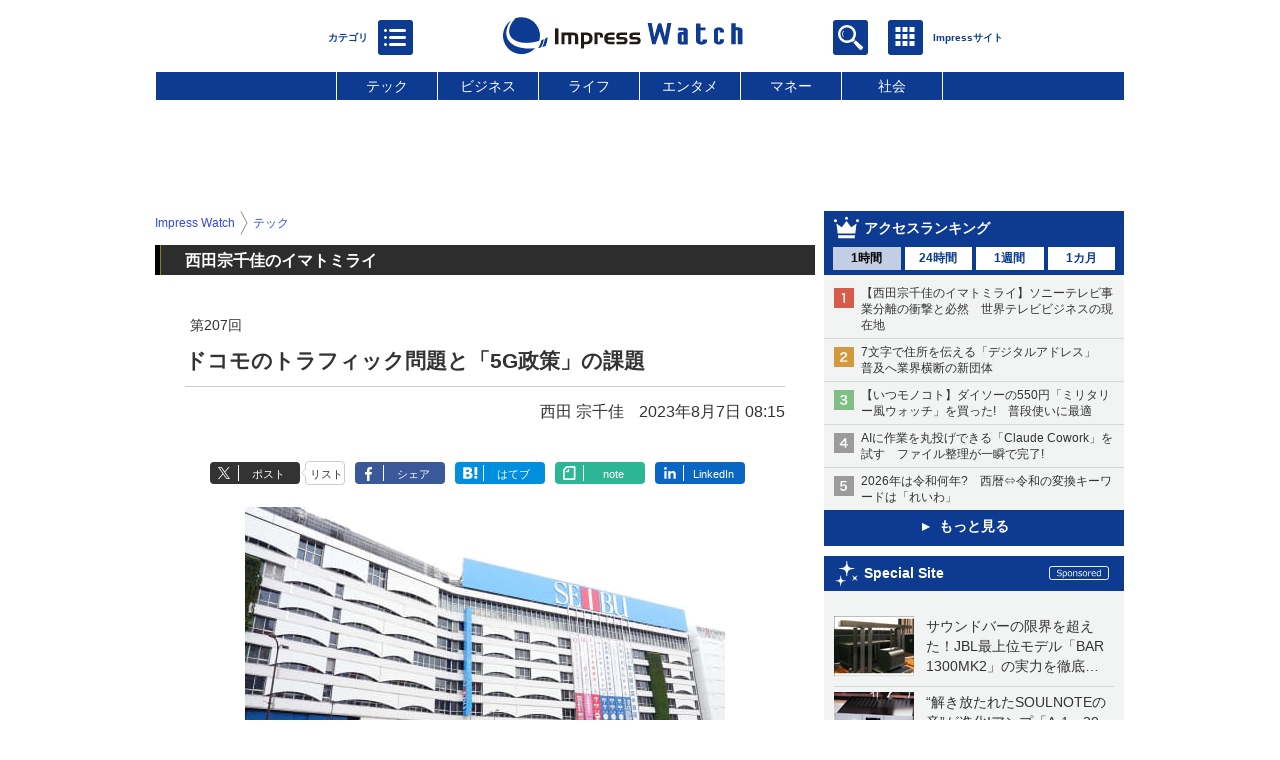

--- FILE ---
content_type: text/html; charset=utf-8
request_url: https://www.watch.impress.co.jp/docs/series/nishida/1522072.html
body_size: 31547
content:
<!DOCTYPE HTML> <html lang="ja"><head prefix="og: http://ogp.me/ns#  article: http://ogp.me/ns/article# fb: http://ogp.me/ns/fb#"><link rel="canonical" href="https://www.watch.impress.co.jp/docs/series/nishida/1522072.html"><meta charset="UTF-8"><meta name="author" content="株式会社インプレス"><meta name="copyright" content="Copyright &copy; Impress Corporation. All Rights Reserved."><title>ドコモのトラフィック問題と「5G政策」の課題【西田宗千佳のイマトミライ】-Impress Watch</title><meta name="keywords" content="テック"><meta name="creation_date" content="2023-08-07T08:15:00+09:00"><meta property="date" content="2023-08-07T09:21:57+09:00"><meta name="ipw:id" content="1522072"><meta name="ipw:site" content="ipw"><meta name="ipw:year" content="2023"><meta name="ipw:month" content="8"><meta name="ipw:day" content="7"><meta name="ipw:firstpage" content="/docs/series/nishida/1522072.html"><meta property="fb:app_id" content="313703452412789" /><meta property="og:type" content="article"><meta property="og:locale" content="ja_JP"><meta property="og:site_name" content="Impress Watch"><meta property="og:url" content="https://www.watch.impress.co.jp/docs/series/nishida/1522072.html"><meta property="og:title" content="ドコモのトラフィック問題と「5G政策」の課題【西田宗千佳のイマトミライ】"><meta property="og:description" content="7月31日、NTTドコモは、都市部で発生している通信品質の低下について、東京都・新宿、渋谷、池袋、新橋エリアにおいて通信品質が改善したことと、品質改善に向けての取り組みに関するプレスリリースを出した。"><meta property="og:image" content="https://www.watch.impress.co.jp/img/ipw/list/1522/072/d14.jpg"><meta property="article:published_time" content="2023-08-07T08:15:00+09:00"><meta property="article:modified_time" content="2023-08-07T09:21:57+09:00"><meta property="article:tag" content="テック"><meta name="twitter:card" content="summary_large_image"><meta name="twitter:site" content="@impress_watch"><meta name="twitter:image:src" content="https://www.watch.impress.co.jp/img/ipw/list/1522/072/d14.jpg"><meta name="twitter:url" content="https://www.watch.impress.co.jp/docs/series/nishida/1522072.html"><meta name="twitter:title" content="ドコモのトラフィック問題と「5G政策」の課題【西田宗千佳のイマトミライ】"><meta name="twitter:description" content="7月31日、NTTドコモは、都市部で発生している通信品質の低下について、東京都・新宿、渋谷、池袋、新橋エリアにおいて通信品質が改善したことと、品質改善に向けての取り組みに関するプレスリリースを出した。"><meta name="distributable" content="licensee"><script type="application/ld+json">{"@context":"http://schema.org","@type":"NewsArticle","headline":"ドコモのトラフィック問題と「5G政策」の課題","image":["https://www.watch.impress.co.jp/img/ipw/list/1522/072/d14.jpg"],"datePublished":"2023-08-07T08:15:00+09:00"}</script><script>ipc_article_info={url_struct:{total_page:1,urls:['/docs/series/nishida/1522072.html'],page_idx:0,cannonical:'/docs/series/nishida/1522072.html'},corner:['series','nishida'],category:[['breadcrumb','tech']],tag:[],marketing_category:[]};</script><meta name="referrer" content="always"><meta name="robots" content="max-image-preview:large"><script>(function(d,c,a){console.log("dataLayer start");d.dataLayer=d.dataLayer||[];d.dataLayer.push({pageId:"",pageCmsSite:"",pageType:"",pageTitle:"",pageCreationDate:"",pageCreationHour:"",pageCreationWeekday:"",pageModifiedDate:"",pageElapsedTime:"",pageElapsedHour:"",pageElapsedDate:"",pageElapsedMonth:"",pageCanonicalUrl:"",pageImage:"",pageCorner:"",pageCategories:"",pageTags:"",pageAdvertise:"",pageBodyLength:"",pageRelated:"",pageExtend1:"",pageDevice:a,ipc_uid:"",clientWidth:"",clientHeight:""});
a=d.dataLayer[0];c.querySelector('meta[property="og:type"]')&&(a.pageType=c.querySelector('meta[property="og:type"]').getAttribute("content"));c.querySelector("title")&&(a.pageTitle=c.querySelector("title").innerText);c.querySelector('meta[name="keywords"]')&&(a.pageTags=c.querySelector('meta[name="keywords"]').getAttribute("content"));c.querySelector('meta[name="ipw:id"]')&&(a.pageId=c.querySelector('meta[name="ipw:id"]').getAttribute("content"));c.querySelector('meta[name="ipw:site"]')&&(a.pageCmsSite=
c.querySelector('meta[name="ipw:site"]').getAttribute("content"));c.querySelector('meta[name="creation_date"]')&&(a.pageCreationDate=c.querySelector('meta[name="creation_date"]').getAttribute("content"));c.querySelector('meta[property="date"]')&&(a.pageModifiedDate=c.querySelector('meta[property="date"]').getAttribute("content"));if(c.querySelector('script[type="application/ld+json"]')){var b=JSON.parse(c.querySelector('script[type="application/ld+json"]').innerText);b.headline&&(a.pageTitle=b.headline);
b.image&&(a.pageImage=b.image);b.datePublished&&(a.pageCreationDate=b.datePublished);b["@type"]&&(a.pageType=b["@type"])}"/"==location.pathname||location.pathname.match(/^\/(m\.|amp\.)?index\.html?/)?a.pageType="top":location.pathname.match(/\/([0-9]{4,5,6,7}|[0-9]{3,4}\/[0-9]{3}\/(m\.|amp\.)?index)\.html/)?a.pageType="article":location.pathname.match(/\/img\/.*\/docs\/.*\.html/)?a.pageType="zoom":location.pathname.match(/index/)&&(a.pageType="list");"website"==a.pageType||"WebSite"==a.pageType?a.pageType=
"top":"NewsArticle"==a.pageType?a.pageType="article":"ImageObject"==a.pageType?a.pageType="zoom":"Periodical"==a.pageType&&(a.pageType="list");if(a.pageCreationDate){var f=new Date(a.pageCreationDate),e=((new Date).getTime()-f.getTime())/1E3;a.pageElapsedTime="1441. >=1d";if(86400>e)for(b=1;1440>=b;b++)if(e<60*b){a.pageElapsedTime=(10>b?"000":100>b?"00":1E3>b?"0":"")+b+". <"+b+"m";break}a.pageElapsedHour="169. >=7d";for(b=1;168>=b;b++)if(e<3600*b){a.pageElapsedHour=(10>b?"00":100>b?"0":"")+b+". <"+
b+"h";break}a.pageElapsedDate="91. >=90d";for(b=1;90>=b;b++)if(e<86400*b){a.pageElapsedDate=(10>b?"0":"")+b+". <"+b+"d";break}a.pageElapsedMonth="61. >=60M";for(b=1;60>=b;b++)if(e<2592E3*b){a.pageElapsedMonth=(10>b?"0":"")+b+". <"+b+"M";break}a.pageCreationHour=(10>f.getHours()?"0":"")+f.getHours();a.pageCreationWeekday=f.getDay()}c.querySelector('meta[property="og:image"]')&&(a.pageImage=c.querySelector('meta[property="og:image"]').getAttribute("content"));c.querySelector('link[rel="canonical"]')&&
(a.pageCanonicalUrl=c.querySelector('link[rel="canonical"]').getAttribute("href"));window.ipc_article_info&&ipc_article_info.corner&&(a.pageCorner=ipc_article_info.corner[0]);if(window.ipc_article_info&&ipc_article_info.category)for(b=0;b<ipc_article_info.category.length;b++)for(0<b&&(a.pageCategories+=","),1==ipc_article_info.category[b].length&&"native-tie-up"==ipc_article_info.category[b][0]&&(a.pageAdvertise="1"),c=0;c<ipc_article_info.category[b].length;c++)0<c&&(a.pageCategories+="-"),a.pageCategories+=
ipc_article_info.category[b][c];if(window.ipc_article_info&&ipc_article_info.tag)for(b=0;b<ipc_article_info.tag.length;b++)a.pageTags&&(a.pageTags+=","),a.pageTags+=ipc_article_info.tag[b];document.cookie&&0<=document.cookie.indexOf("ipc_uid=")&&(0<document.cookie.indexOf(";",document.cookie.indexOf("ipc_uid="))?a.ipc_uid=document.cookie.substring(document.cookie.indexOf("ipc_uid=")+8,document.cookie.indexOf(";",document.cookie.indexOf("ipc_uid="))):a.ipc_uid=document.cookie.substring(document.cookie.indexOf("ipc_uid=")+
8));a.clientWidth=100*Math.floor(window.innerWidth/100);a.clientHeight=100*Math.floor(window.innerHeight/100);console.log("dataLayer = "+JSON.stringify(d.dataLayer))})(window,document,"pc");</script>
<script>(function(i,s,o,g,r,a,m){i['GoogleAnalyticsObject']=r;i[r]=i[r]||function(){  (i[r].q=i[r].q||[]).push(arguments)},i[r].l=1*new Date();a=s.createElement(o),  m=s.getElementsByTagName(o)[0];a.async=1;a.src=g;m.parentNode.insertBefore(a,m)  })(window,document,'script','https://www.google-analytics.com/analytics.js','ga');  ga('set', 'forceSSL', true);  ga('create', 'UA-245639-1', 'auto');  var dimension2 = '';  var dimension3 = '';  if (typeof ipc_article_info !== "undefined" && ipc_article_info && ipc_article_info.category && ipc_article_info.category.length >0) {    var category = ipc_article_info.category;    for (var i = 0; i< category.length; i++) {      var cate_arr = [];      for(var j = 0; j<category[i].length;j++) {        var val_tmp = category[i][j];        cate_arr.push(val_tmp);      }      if (cate_arr[0] == 'breadcrumb') {        cate_arr.shift();        cate_breadcrumb = cate_arr.join('|');        if (dimension2 != '') {          dimension2 = dimension2 + ',';        }        dimension2 = dimension2 + cate_breadcrumb;      } else {        cate_others = cate_arr.join('|');        if (dimension3 != '') {          dimension3 = dimension3 + ',';        }        dimension3 = dimension3 + cate_others;      }    }  }  ga('send', 'pageview' , {'dimension1':'art', 'dimension2':dimension2, 'dimension3':dimension3});      ga('create', 'UA-61753642-22', 'auto', {'name': 'pcsp'});  ga('pcsp.send', 'pageview');/*ga('create', 'UA-81004055-1', 'auto', {'name': 'EventTracking'});*/</script><script>(function(w,d,s,l,i){w[l]=w[l]||[];w[l].push({'gtm.start':new Date().getTime(),event:'gtm.js'});var f=d.getElementsByTagName(s)[0],j=d.createElement(s),dl=l!='dataLayer'?'&l='+l:'';j.async=true;j.src='https://www.googletagmanager.com/gtm.js?id='+i+dl;f.parentNode.insertBefore(j,f);})(window,document,'script','dataLayer','GTM-MD4MTLV');</script><script async src="https://fundingchoicesmessages.google.com/i/pub-5723665484085034?ers=1" nonce="eqwhAOG8vYkIHlHDX7VA4w"></script><script nonce="eqwhAOG8vYkIHlHDX7VA4w">(function() {function signalGooglefcPresent() {if (!window.frames['googlefcPresent']) {if (document.body) {const iframe = document.createElement('iframe'); iframe.style = 'width: 0; height: 0; border: none; z-index: -1000; left: -1000px; top: -1000px;'; iframe.style.display = 'none'; iframe.name = 'googlefcPresent'; document.body.appendChild(iframe);} else {setTimeout(signalGooglefcPresent, 0);}}}signalGooglefcPresent();})();</script><script>
if (!window.ipc) ipc = {};
if (!ipc.loader) ipc.loader = {
  status: 'start',
  props: ['jquery', 'cxense', 'dfp', 'watch', 'ready', 'load'],
  loaded: [],
  queue: {
    jquery: [],
    cxense: [],
    dfp: [],
    watch: [],
    ready: [],
    load: [],
  },
  on: function(queue_name) {
    var l = ipc.loader, i = 0;
    for (i = 0; i < l.props.length; i++) {
      if (queue_name == l.props[i]) break;
      if (queue_name == 'load' && l.props[i] == 'ready') {
        l.on('ready');
      } else {
        l.bind(l.props[i], -1);
      }
    }
    l.status = queue_name;
    if (i < l.props.length) {
      l.props.splice(i, 1);
      l.loaded.push(queue_name);
    }
    var q = l.queue[queue_name];
    while (q.length) {
      var exe = q.shift();
      exe.call();
    }
    q.push = function(exe) {
      exe.call();
    }
  },
  bind: function(queue_name, counter) {
    var d = document, w = window, onready = false, oncxfail = false, l = ipc.loader, p = l.props;
    if (typeof counter == 'undefined') counter = 6000;
    counter--;
    if (l.props.indexOf(queue_name) < 0) {
      if (l.loaded.indexOf(queue_name) >= 0) return true;
      console.log('[FATAL] EVENT:cannot bind ' + queue_name);
      return false;
    }
    switch (queue_name) {
      case 'jquery': onready = (w.$); break;
      case 'cxense': onready = true; break;
      case 'dfp': onready = (w.googletag && googletag.apiReady); break;
      case 'watch': onready = (w.ipc && ipc.watch && ipc.watch.article); break;
      case 'ready': 
        counter = -1;
        if (d.addEventListener) {
          d.addEventListener("DOMContentLoaded", function() {
            l.on(queue_name);
          }, false);
        } else {
          l.queue.jquery.push(function(){
            $(d).ready(function(){
              l.on(queue_name);
            });
          });
        }
        break;
      case 'load': 
        counter = -1;
        if (w.addEventListener) {
          w.addEventListener("load", function() {
            l.on(queue_name);
          }, false);
        } else if (w.attachEvent) {
          w.attachEvent('onload', function() {
            l.on(queue_name);
          });
        } else {
          w.onload = function(){
            l.on(queue_name);
          };
        }
        break;
      default: 
        count = -1;
        break;
    }
    if (oncxfail) {
      l.bind('dfp', -1);
    }
    if (onready) {
      counter = -1;
      l.on(queue_name);
    }
    if (counter > 0) {
      w.setTimeout(function(){ l.bind(queue_name, counter); }, 10);
    } else if (counter == 0) {
      console.log('[FATAL] EVENT:failed to load ' + queue_name);
      for (var i = 0; i < p.length; i++) {
        l.bind(p[i], -1);
        if (queue_name == p[i]) break;
      }
    }
    return true;
  },
  script: function(src, callback) {
    var d = document, s = 'script', e = d.createElement(s), t = d.getElementsByTagName(s)[0];
    e.type = 'text/java' + s;
    e.async = 1;
    e.src = src;
    if (callback) {
      e.onload = e.onreadystatechange = function() {
        if ((!this.readyState || this.readyState === 'loaded' || this.readyState === 'complete')) {
          this.onload = this.onreadystatechange = null;
          callback.call(this);
        }
      };
    }
    t.parentNode.insertBefore(e, t);
  },
  beacon: function(src) {
    navigator && navigator.sendBeacon ? navigator.sendBeacon(src) : (new Image(1,1)).src=src;
  },
  meta: function(key, value) {
    var d = document, head = d.getElementsByTagName('head')[0], meta = d.createElement('meta');
    meta.setAttribute('name', key);
    meta.setAttribute('content', value);
    head.appendChild(meta);
  },
  has_101gglplcad: function() {
    var info = window.ipc_article_info;
    if(!info || !info.category || info.category.length == 0) return null;
    info = info.category;
    for (var i = 0; i < info.length; i++) {
      if (info[i].length <= 0) continue;
      if(info[i][0] == '101gglplcad') {
        return true;
      }
    }
    return false;
  },
  get_breadcrumb: function(sep, leaf_only, breadcrumb_only, max_depth) {
    if (typeof sep == 'undefined') sep = '-';
    if (typeof leaf_only == 'undefined') leaf_only = false;
    if (typeof breadcrumb_only == 'undefined') breadcrumb_only = false;
    if (typeof max_depth == 'undefined') max_depth = 3;
    var info = window.ipc_article_info, rv = [];
    if(!info || !info.category || info.category.length == 0) return rv;
    info = info.category;
    if (sep == 'level') rv = [null, [], [], []];
    for (var i = 0; i < info.length; i++) {
      if (info[i].length <= 0) continue;
      var j = (info[i][0] == 'breadcrumb' ? 1 : 0), v = [];
      if (sep == 'imp_cat') v = {};
      if (!breadcrumb_only || j) {
        for (var k = j; k < info[i].length; k++) {
          if (k > max_depth) break;
          if (sep == 'level') {
            v = info[i][k];
            if (!rv.some(function(comp) {
              return v === comp;
            })) {
              rv[k].push(v);
            }
            v = [];
          } else if (sep == 'imp_cat') {
            v[sep + k] = info[i][k];
          } else {
            v.push(info[i][k]);
          }
        }
      }
      if (sep == 'imp_cat') {
        rv.push(v);
      } else if (v.length > 0) {
        v = (sep ? v.join(sep) : v);
        if (!rv.some(function(comp) {
          return v === comp;
        })) {
          rv.push(v);
        }
      }
    }
    return rv;
  },
  ad: {
    dfp: {
      set_breadcrumb: function(page, site_key, type, device) {
        var g = googletag;
        g.pubads().setTargeting("100device", device);
        g.pubads().setTargeting("101page", page);
        if (typeof(type) == 'undefined') type = 'cat';
        if (ipc.loader.has_101gglplcad()) {
          g.pubads().setTargeting('101gglplcad', 'no');
        }
        var breadcrumbs = ipc.loader.get_breadcrumb('level', false, true, 3);
        if (breadcrumbs.length > 0 && (type == 'cat' || type == 'genre')) {
          for (var k = 1; k <= 3; k++) {
            g.pubads().setTargeting('i' + site_key + type + k, breadcrumbs[k]);
          }
        }
      },
      _init: function(fnc_dfp_head, page, site_key, device, enable_hb, enable_sra) {
        var g = googletag;
        if (typeof enable_hb != 'undefined' && enable_hb) g.pubads().disableInitialLoad();
        fnc_dfp_head();
        if (!!(window.pbFlux) && !!(window.fluxtag)) {
          if (!!(window.pbFlux) && !!(window.pbFlux.prebidBidder) && fluxtag.isFn(window.pbFlux.prebidBidder)) {
            /* Prebidが呼び出せる状態の場合 */
            pbjs.que.push(function () {
              window.pbFlux.prebidBidder();
            });
          } else {
            /* Prebidが呼び出せない場合、すぐにGAMを呼び出す */
            fluxtag.readyBids.prebid = true;
            fluxtag.launchAdServer();
          }
        }
        ipc.loader.ad.dfp.set_breadcrumb(page, site_key, 'cat', device);
        if (enable_sra) g.pubads().enableSingleRequest();
        g.pubads().collapseEmptyDivs(true);
        ipc.loader.ad.dfp.centering('haikei', 'haikei', 1600);
        /* -------20211125 */
        var ipc_uid = 'nouid' + Math.random();
        if (window.td && td.client && td.client.globals && td.client.globals.$global && td.client.globals.$global.td_ssc_id) {
          ipc_uid = td.client.globals.$global.td_ssc_id;
        } else if (document.cookie && document.cookie.indexOf('_td_ssc_id=') >= 0) {
          if (document.cookie.indexOf(';', document.cookie.indexOf('_td_ssc_id=')) > 0) {
            ipc_uid = document.cookie.substring(document.cookie.indexOf('_td_ssc_id=') + '_td_ssc_id='.length, document.cookie.indexOf(';', document.cookie.indexOf('_td_ssc_id=')));
          } else {
            ipc_uid = document.cookie.substring(document.cookie.indexOf('_td_ssc_id=') + '_td_ssc_id='.length);
          }
        } else if (document.cookie && document.cookie.indexOf('ipc_uid=') >= 0) {
          if (document.cookie.indexOf(';', document.cookie.indexOf('ipc_uid=')) > 0) {
            ipc_uid = 'impress' + document.cookie.substring(document.cookie.indexOf('ipc_uid='), document.cookie.indexOf(';', document.cookie.indexOf('ipc_uid=')));
          } else {
            ipc_uid = 'impress' + document.cookie.substring(document.cookie.indexOf('ipc_uid='));
          }
        } else if (document.cookie && document.cookie.indexOf('_gid=') >= 0) {
          if (document.cookie.indexOf(';', document.cookie.indexOf('_gid=')) > 0) {
            ipc_uid = 'impress' + document.cookie.substring(document.cookie.indexOf('_gid='), document.cookie.indexOf(';', document.cookie.indexOf('_gid=')));
          } else {
            ipc_uid = 'impress' + document.cookie.substring(document.cookie.indexOf('_gid='));
          }
        }
        ipc_uid = ipc_uid.replace(/[^0-9a-zA-Z]/g, '');
        /*console.log('ipc_uid = ' + ipc_uid);*/
        if (ipc_uid.indexOf('nouid') !== 0) {
          g.pubads().setPublisherProvidedId(ipc_uid);
        }
        /* --------20211125 */
        g.enableServices();
      },
      init: function(fnc_dfp_head, page, site_key, device, enable_hb, enable_sra) {
        window.googletag = window.googletag || {}; googletag.cmd = googletag.cmd || [];
        window.initialLoadAdSlots = [], window.gateAdSlots = [];
        ipc.loader.script('https://securepubads.g.doubleclick.net/tag/js/gpt.js', function(){
          ipc.loader.bind('dfp', -1);
        });
        googletag.cmd.push(function(){ ipc.loader.ad.dfp._init(fnc_dfp_head, page, site_key, device, enable_hb, enable_sra); });
      },
      display_onready: function(prefix, adslots) {
        ipc.loader.queue.ready.push(function(){
          googletag.cmd.push(function(){
            for (var i = 0; i < adslots.length; i++) {
              googletag.display(prefix + adslots[i]);
            }
          });
        });
      },
      display_btf: function(prefix, adslots) {
        ipc.loader.queue.ready.push(function(){
          googletag.cmd.push(function(){
            if (!window.initialLoadAdSlots || initialLoadAdSlots.length <= 0) return false;
            for (var i = 0; i < initialLoadAdSlots.length; i++) {
              var divid = initialLoadAdSlots[i].getSlotElementId();
              if (divid && (prefix == '' || divid.indexOf(prefix) == 0)) {
                var comp = divid.substring(prefix.length);
                if (adslots.indexOf(comp) >= 0 && document.getElementById(divid)) {
                  googletag.display(divid);
                }
              }
            }
          });
        });
      },
      centering: function(slotid_part, divclass, default_width) {
        googletag.pubads().addEventListener('slotRenderEnded', function(e) {
          if (e && e.slot && e.slot.getSlotElementId() && e.slot.getSlotElementId().indexOf(slotid_part) >= 0 && e.size && e.size[0] && e.size[0] != default_width) {
            var div = document.getElementById(e.slot.getSlotElementId());
            if (div && div.parentNode && div.parentNode.parentNode && (!divclass || div.parentNode.parentNode.className.indexOf(divclass) >= 0)) {
              div.parentNode.parentNode.style.width = e.size[0] + 'px';
              div.parentNode.parentNode.style.marginLeft = (-parseInt(e.size[0], 10)/2) + 'px';
            }
          }
        });
      }
    },
    cxense: {
      set_breadcrumb: function() {},
      set_segment: function() {},
      get_segment: function() {
        return [];
      },
      init: function(site_id, device, page, site_symbol) {
        ipc.loader.bind('cxense', -1);
      },
      init_cc: function() {},
      init_ct: function() {},
      init_sc: function() {},
      init_ex: function(site_symbol) {
        if(!site_symbol) site_symbol = 'watch';
      }
    },
    blade: {
      set_breadcrumb: function() {
        var breadcrumbs = ipc.loader.get_breadcrumb('imp_cat', false, true, 3);
        if (breadcrumbs.length > 0) {
          if (window.microadBlade && microadBlade.EHN) {
            microadBlade.EHN.start({'imp_cat':breadcrumbs});
          }
        }
      },
      init: function() {
        ipc.loader.script('//d-cache.microad.jp/js/td_iw_access.js', function(){
          ipc.loader.ad.blade.set_breadcrumb();
        });
        var i = new Image(1,1);
        i.src = '//aid.send.microad.jp/asr?v=1&code=dY-5ZLLSddc&format=pixel';
      }
    },
    prebid: {
      init: function(adUnits) {
      },
      bids_back: function() {
      }
    },
    tam: {
      /* APS Header Bidding */
      /*
        function calling order without flux
        1. tam.init
         1.2. tam._init
         1.3. cxense.init
         1.5. tam.bids
         1.7. dfp.init
        2. cxense.init_cc ...etc.
        3. dfp.display_btf
        4. blade.init
        5. VWO
      */
      _init: function() {
        /* ----- Begin Step 1 ----- */
        /* Load the APS JavaScript Library */
        !function(a9,a,p,s,t,A,g){if(a[a9])return;function q(c,r){a[a9]._Q.push([c,r])}a[a9]={init:function(){q("i",arguments)},fetchBids:function(){q("f",arguments)},setDisplayBids:function(){},targetingKeys:function(){return[]},_Q:[]};A=p.createElement(s);A.async=!0;A.src=t;g=p.getElementsByTagName(s)[0];g.parentNode.insertBefore(A,g)}("apstag",window,document,"script","//c.amazon-adsystem.com/aax2/apstag.js");
        /* Initialize the Library */
        apstag.init({
         pubID: '3583',
         adServer: 'googletag'
        });
      },
      init: function(cxense_site_id, device, page, site_symbol, fnc_dfp_head, dfp_site_key, enable_sra) {
        var ad = ipc.loader.ad, cxense_site_symbol = site_symbol;
        switch (cxense_site_symbol) {
          case 'caw': cxense_site_symbol = 'car'; break;
          case 'pw': cxense_site_symbol = 'pcw'; break;
        }
        ad.tam._init();
        ad.cxense.init(cxense_site_id, device, page, cxense_site_symbol);
        ad.tam.bids(site_symbol, device);
        ad.dfp.init(fnc_dfp_head, page, dfp_site_key, device, true, enable_sra);
      },
      bids: function(s, d, p) {
        var slots = [];
        if (d == 'pc') {
          if (p == 'top') {
            /* pc top */
            if (',grw,ipw,trw,wf,wvd,hbw,'.indexOf(s) > 0) {
              slots.push({
                slotID:   'gpt-div-ipc-'+s+'-pc-billboard001',
                slotName: '/49282802/ipc-'+s+'/pc/billboard001',
                sizes:    [[728,90],[970,90],[970,250]]
              });
              slots.push({
                slotID:   'gpt-div-ipc-'+s+'-pc-flw-rect001',
                slotName: '/49282802/ipc-'+s+'/pc/flw-rect001',
                sizes:    [[300,250],[300,600]]
              });
              slots.push({
                slotID:   'gpt-div-ipc-'+s+'-pc-mdl-rect001',
                slotName: '/49282802/ipc-'+s+'/pc/mdl-rect001',
                sizes:    [[300,250]]
              });
              slots.push({
                slotID:   'gpt-div-ipc-'+s+'-pc-rect001',
                slotName: '/49282802/ipc-'+s+'/pc/rect001',
                sizes:    [[300,250]]
              });
            }
            if (s == 'hbw') {
              slots.push({
                slotID:   'gpt-div-ipc-'+s+'-pc-rect002',
                slotName: '/49282802/ipc-'+s+'/pc/rect002',
                sizes:    [[300,250]]
              });
            }
            if (',grw,trw,wf,wvd,hbw,'.indexOf(s) > 0) {
              slots.push({
                slotID:   'gpt-div-ipc-'+s+'-pc-sky001',
                slotName: '/49282802/ipc-'+s+'/pc/sky001',
                sizes:    [[300,250]]
              });
            }
            if (',grw,ipw,trw,wf,wvd,'.indexOf(s) > 0) {
              slots.push({
                slotID:   'gpt-div-ipc-'+s+'-pc-2nd-rect001',
                slotName: '/49282802/ipc-'+s+'/pc/2nd-rect001',
                sizes:    [[300,250]]
              });
            }
          } else {
            /* pc art */
            if (',clw,'.indexOf(s) < 0) {
              slots.push({
                slotID:   'gpt-div-ipc-'+s+'-pc-rect-kiji001',
                slotName: '/49282802/ipc-'+s+'/pc/rect-kiji001',
                sizes:    [[300,250],[336,280]]
              });
              slots.push({
                slotID:   'gpt-div-ipc-'+s+'-pc-r-pre001',
                slotName: '/49282802/ipc-'+s+'/pc/r-pre001',
                sizes:    [[300,250],[336,280]]
              });
            }
            if (',gmw,hbw,'.indexOf(s) > 0) {
              slots.push({
                slotID:   'gpt-div-ipc-'+s+'-pc-billboard001',
                slotName: '/49282802/ipc-'+s+'/pc/billboard001',
                sizes:    [[728,90],[970,90],[970,250]]
              });
              slots.push({
                slotID:   'gpt-div-ipc-'+s+'-pc-flw-rect001',
                slotName: '/49282802/ipc-'+s+'/pc/flw-rect001',
                sizes:    [[300,250],[300,600]]
              });
              slots.push({
                slotID:   'gpt-div-ipc-'+s+'-pc-mdl-rect001',
                slotName: '/49282802/ipc-'+s+'/pc/mdl-rect001',
                sizes:    [[300,250]]
              });
              slots.push({
                slotID:   'gpt-div-ipc-'+s+'-pc-rect001',
                slotName: '/49282802/ipc-'+s+'/pc/rect001',
                sizes:    [[300,250]]
              });
              slots.push({
                slotID:   'gpt-div-ipc-'+s+'-pc-rect002',
                slotName: '/49282802/ipc-'+s+'/pc/rect002',
                sizes:    [[300,250]]
              });
              slots.push({
                slotID:   'gpt-div-ipc-'+s+'-pc-sky001',
                slotName: '/49282802/ipc-'+s+'/pc/sky001',
                sizes:    [[300,250]]
              });
              slots.push({
                slotID:   'gpt-div-ipc-'+s+'-pc-rect-kiji002',
                slotName: '/49282802/ipc-'+s+'/pc/rect-kiji002',
                sizes:    [[300,250]]
              });
              slots.push({
                slotID:   'gpt-div-ipc-'+s+'-pc-rect-kiji003',
                slotName: '/49282802/ipc-'+s+'/pc/rect-kiji003',
                sizes:    [[300,250]]
              });
            } else {
              slots.push({
                slotID:   'gpt-div-ipc-'+s+'-pc-billboard-kiji001',
                slotName: '/49282802/ipc-'+s+'/pc/billboard-kiji001',
                sizes:    [[728,90],[970,90],[970,250]]
              });
              slots.push({
                slotID:   'gpt-div-ipc-'+s+'-pc-flw-rect001',
                slotName: '/49282802/ipc-'+s+'/pc/flw-rect001',
                sizes:    [[300,250],[300,600]]
              });
              slots.push({
                slotID:   'gpt-div-ipc-'+s+'-pc-mdl-rect001',
                slotName: '/49282802/ipc-'+s+'/pc/mdl-rect001',
                sizes:    [[300,250]]
              });
              slots.push({
                slotID:   'gpt-div-ipc-'+s+'-pc-2nd-r-rect001',
                slotName: '/49282802/ipc-'+s+'/pc/2nd-r-rect001',
                sizes:    [[300,250]]
              });
              slots.push({
                slotID:   'gpt-div-ipc-'+s+'-pc-r-rect001',
                slotName: '/49282802/ipc-'+s+'/pc/r-rect001',
                sizes:    [[300,250],[300,600]]
              });
            }
            if (',gmw,hbw,ipw,'.indexOf(s) < 0 || s == 'pw') {
              slots.push({
                slotID:   'gpt-div-ipc-'+s+'-pc-r-sky001',
                slotName: '/49282802/ipc-'+s+'/pc/r-sky001',
                sizes:    [[300,250]]
              });
            }
          }
        } else {
          if (p == 'top') {
            /* sp top */
            slots.push({
              slotID:   'gpt-div-ipc-'+s+'-sp-rect001',
              slotName: '/49282802/ipc-'+s+'/sp/rect001',
              sizes:    [[336,280],[320,50],[300,250]]
            });
            slots.push({
              slotID:   'gpt-div-ipc-'+s+'-sp-rect002',
              slotName: '/49282802/ipc-'+s+'/sp/rect002',
              sizes:    [[336,280],[320,50],[300,600],[300,250]]
            });
            slots.push({
              slotID:   'gpt-div-ipc-'+s+'-sp-rect003',
              slotName: '/49282802/ipc-'+s+'/sp/rect003',
              sizes:    [[336,280],[320,50],[300,250]]
            });
            slots.push({
              slotID:   'gpt-div-ipc-'+s+'-sp-rect004',
              slotName: '/49282802/ipc-'+s+'/sp/rect004',
              sizes:    [[336,280],[320,50],[300,250]]
            });
          } else {
            /* sp art */
            slots.push({
              slotID:   'gpt-div-ipc-'+s+'-sp-rect001',
              slotName: '/49282802/ipc-'+s+'/sp/rect001',
              sizes:    [[336,280],[320,50],[300,250]]
            });
            slots.push({
              slotID:   'gpt-div-ipc-'+s+'-sp-rect002',
              slotName: '/49282802/ipc-'+s+'/sp/rect002',
              sizes:    [[336,280],[320,50],[300,600],[300,250]]
            });
            slots.push({
              slotID:   'gpt-div-ipc-'+s+'-sp-rect-kiji001',
              slotName: '/49282802/ipc-'+s+'/sp/rect-kiji001',
              sizes:    [[336,280],[320,50],[300,250]]
            });
            slots.push({
              slotID:   'gpt-div-ipc-'+s+'-sp-overlay001',
              slotName: '/49282802/ipc-'+s+'/sp/overlay001',
              sizes:    [[320,50],[320,100]]
            });
            if (',gmw,hbw,'.indexOf(s) > 0) {
              slots.push({
                slotID:   'gpt-div-ipc-'+s+'-sp-rect-kiji002',
                slotName: '/49282802/ipc-'+s+'/sp/rect-kiji002',
                sizes:    [[336,280],[320,50],[300,250]]
              });
              slots.push({
                slotID:   'gpt-div-ipc-'+s+'-sp-rect-kiji003',
                slotName: '/49282802/ipc-'+s+'/sp/rect-kiji003',
                sizes:    [[336,280],[320,50],[300,250]]
              });
              slots.push({
                slotID:   'gpt-div-ipc-'+s+'-sp-video001',
                slotName: '/49282802/ipc-'+s+'/sp/video001',
                sizes:    [[320,50]]
              });
            }
          }
        }
        /* ----- Begin Step 2 ----- */
        apstag.fetchBids({
          slots: slots,
          timeout: 1e3
        }, function(bids) {
          /* ----- Begin Step 3 ----- */
          /* set apstag targeting on googletag, then trigger the first DFP request in googletag's disableInitialLoad integration */
          if (window.fluxtag) {
            googletag.cmd.push(function () {
              /* TAM(UAM)を呼び出す */
              fluxtag.readyBids.amazon = true;
              fluxtag.launchAdServer();
            });
          } else {
            googletag.cmd.push(function(){
              apstag.setDisplayBids();
              /*googletag.pubads().refresh();*/
	      googletag.pubads().refresh(googletag.pubads().getSlots().filter(s => s.getTargetingKeys().indexOf('browsiId') === -1));
            });
          }
          /* ----- End Step 3 ----- */
        });
        /* ----- End Step 2 ----- */
      }
    },
    flux: {
      /* FLUX Prebid */
      /*
        function calling order
        0. async script loading https://flux-cdn.com/client/impress/media.min.js
        1. flux.init
         1.1 flux._init
         1.2. tam._init
         1.3. cxense.init
         1.4. flux.define_callback
         1.5. tam.bids
         1.6. flux.set_fail_safe
         1.7. dfp.init
        2. cxense.init_cc ...etc.
        3. dfp.display_btf
        4. blade.init
        5. VWO
      */
      _init: function() {
        window.pbjs = window.pbjs || {};
        pbjs.que = pbjs.que || [];
        window.pbFlux = window.pbFlux || {};
        pbFlux.bidderTimeout = 2e3;
      },
      init: function(with_tam, cxense_site_id, device, page, site_symbol, fnc_dfp_head, dfp_site_key, enable_sra) {
        var ad = ipc.loader.ad, cxense_site_symbol = site_symbol;
        switch (cxense_site_symbol) {
          case 'caw': cxense_site_symbol = 'car'; break;
          case 'pw': cxense_site_symbol = 'pcw'; break;
        }
        ad.flux._init();
        if (with_tam) ad.tam._init();
        ad.cxense.init(cxense_site_id, device, page, cxense_site_symbol);
        ad.flux.define_callback();
        if (with_tam) ad.tam.bids(site_symbol, device, page);
        ad.flux.set_fail_safe();
        ad.dfp.init(fnc_dfp_head, page, dfp_site_key, device, true, enable_sra);
      },
      define_callback: function() {
        /* Define callback function */
        window.fluxtag = {
          readyBids: {
            prebid: false,
            amazon: !(window.apstag),
            google: false
          },
          failSafeTimeout: (!!window.pbFlux && !!window.pbFlux.bidderTimeout) ? window.pbFlux.bidderTimeout + 1e3 : 3e3,
          isFn: function isFn(object) {
            var _t = 'Function';
            var toString = Object.prototype.toString;
            return toString.call(object) === '[object ' + _t + ']';
          },
          launchAdServer: function() {
            if (!fluxtag.readyBids.prebid || !fluxtag.readyBids.amazon) {
              return;
            }
            fluxtag.requestAdServer();
          },
          requestAdServer: function() {
            if (!fluxtag.readyBids.google) {
              fluxtag.readyBids.google = true;
              googletag.cmd.push(function () {
                if (!!(pbjs.setTargetingForGPTAsync) && fluxtag.isFn(pbjs.setTargetingForGPTAsync)) {
                  pbjs.que.push(function () {
                    pbjs.setTargetingForGPTAsync();
                  });
                }
                if (window.apstag) { /* TAM未実装ページ対応 */
                  apstag.setDisplayBids();
                }
                googletag.pubads().refresh();
              });
            }
          }
        };
        /* /Define callback function */
      },
      set_fail_safe: function() {
        setTimeout(function () {
          fluxtag.requestAdServer();
        }, fluxtag.failSafeTimeout);
      }
    },
    anchor: {
      show: function(require_refresh) {
        console.log('show anchorSlot');
        googletag.cmd.push(function(){
          googletag.display(window.anchorSlot);
          if (require_refresh) googletag.pubads().refresh([window.anchorSlot]);
        });
      },
      init: function() {
        let exist_haikei = false, is_pr = false;
        if (window.initialLoadAdSlots && window.initialLoadAdSlots.length) {
          for (var i = 0; i < initialLoadAdSlots.length; i++) {
            if (initialLoadAdSlots[i].getSlotElementId().indexOf('haikeijack') >= 0) {
              exist_haikei = true;
              break;
            }
          }
        }
        if (window.ipc_article_info && ipc_article_info.category) {
          for (var i = 0; i < ipc_article_info.category.length; i++) {
            if (ipc_article_info.category[i] && ipc_article_info.category[i].length && ipc_article_info.category[i][0] == 'native-tie-up') {
              is_pr = true;
            }
          }
        }
        if (!is_pr && exist_haikei) {
          googletag.pubads().addEventListener('slotRenderEnded', function(e) {
            if (e.slot.getSlotElementId().indexOf('-haikeijack') >= 0) {
              if(e.isEmpty) {
                console.log('choose anchor');
                ipc.loader.ad.anchor.show(1);
              } else {
                console.log('choose haikei');
              }
            }
          });
        } else if (!is_pr && !exist_haikei) {
          console.log('choose anchor(2)');
          ipc.loader.ad.anchor.show(0);
        }
      }
    }
  }
};
(function(p){
  for (var i = 0; i < p.length; i++) {
    ipc.loader.bind(p[i]);
  }
})(ipc.loader.props);
</script>
<script>
(function(w){
 w.ipc = w.ipc || {};
 ipc.hold_image = function() {
  var _hold = function(img, colsize) {
   var w = img.style.width, h = img.style.height, aspect_ratio = 1, imgs = null;
   if (!colsize) colsize = 1;
   if (!w || !h || !w.indexOf('px') || !h.indexOf('px')) {
    w = img.parentNode.parentNode.style.width;
    h = img.parentNode.parentNode.style.height;
   }
   if (!w || !h || !w.indexOf('px') || !h.indexOf('px')) {
    w = img.parentNode.parentNode.parentNode.style.width;
    h = img.parentNode.parentNode.parentNode.style.height;
   }
   if (w && h && w.indexOf('px') && h.indexOf('px')) {
    w = parseInt(w.substring(0, w.indexOf('px')), 10);
    h = parseInt(h.substring(0, h.indexOf('px')), 10);
    aspect_ratio = (w ? h / w : 1);
    w = img.parentNode.parentNode.clientWidth / colsize;
    console.log('width = ' + w);
    h = w * aspect_ratio;
    img.style.minWidth = w + 'px';
    img.style.minHeight = h + 'px';
    img.setAttribute('data-fixed-height', h);
   }
  };
  imgs = document.querySelectorAll('div.image-wrap .row > .column:only-child img:not([data-fixed-height])');
  if (imgs && imgs.length) _hold(imgs[0]);
 };
})(window);

function cx_getOptOutStatus(key){
   return true;
}
</script>
<script>ipc.loader.queue.jquery.push(function(){  ipc.loader.script('https://beacon.watch.impress.co.jp/count.js?v=202402280');});</script><script>ipc.loader.queue.jquery.push(function(){  ipc.loader.script('/js/headline/p02/ipc.watch.js?v=202402280');});ipc.loader.queue.watch.push(function(){  ipc.watch.totop.init();  ipc.watch.scroll();  ipc.watch.anker();});ipc.loader.queue.ready.push(function(){  $('.main-contents img[ajax]').each(function(){    $(this).attr('src', $(this).attr('ajax'));    $(this).removeAttr('ajax');  });});</script><script src="https://ajax.googleapis.com/ajax/libs/jquery/2.1.3/jquery.min.js" async></script><link rel='stylesheet' href='/css/ipw/p02/article.css?v=2025082201' type='text/css'><script>window.grumi = {  			cfg: {		     		advs: {				'73612282': true,				'4723006721': true,				'4693239831': true,				'4696899522': true,				'4719544775': true,				'4719232311': true,				'4693770225': true,				'4704798158': true,				'4487036810': true,				'4757304394': true,				'73661362': true,				'4945929806': true,				'91406122': true,				'109470322': true,				'5290088345': true,				'5316270393': true,				'5359049171': true,'82308802': true,'5830696213': true				},			},			key: '73a9870c-4ca2-4a34-a1a6-376ab3858cb8'		};</script><script src="//rumcdn.geoedge.be/73a9870c-4ca2-4a34-a1a6-376ab3858cb8/grumi-ip.js" async></script><style>body.special aside.ad.billboard{/*display:none;*/}</style><!-- FLUX / TAM / Cxense / DFP init --> <script async="async" src="https://flux-cdn.com/client/impress/impress-watch.min.js"></script> <script> ipc.loader.ad.flux.init(true, '1142973279629786118', 'pc', 'art', 'ipw', function(){ initialLoadAdSlots.push(googletag.defineSlot('/49282802/ipc-ipw/pc/billboard-kiji001',[[1,1],[728,90],[728,180],[970,90],[970,250],[980,250]],'gpt-div-ipc-ipw-pc-billboard-kiji001').addService(googletag.pubads()));initialLoadAdSlots.push(googletag.defineSlot('/49282802/ipc-ipw/pc/r-pre001',[[300,250],[300,300],[336,280],[468,150],[468,300],[600,300]],'gpt-div-ipc-ipw-pc-r-pre001').addService(googletag.pubads()));initialLoadAdSlots.push(googletag.defineSlot('/49282802/ipc-ipw/pc/r-rect001',[[300,100],[300,150],[300,250],[300,300],[300,600],[300,800],[300,900]],'gpt-div-ipc-ipw-pc-r-rect001').addService(googletag.pubads()));initialLoadAdSlots.push(googletag.defineSlot('/49282802/ipc-ipw/pc/2nd-r-rect001',[[1,1],[300,250],[300,300],[300,600],[300,800]],'gpt-div-ipc-ipw-pc-2nd-r-rect001').addService(googletag.pubads()));initialLoadAdSlots.push(googletag.defineSlot('/49282802/ipc-ipw/pc/mdl-rect001',[[1,1],[300,250],[300,300]],'gpt-div-ipc-ipw-pc-mdl-rect001').addService(googletag.pubads()));initialLoadAdSlots.push(googletag.defineSlot('/49282802/ipc-ipw/pc/flw-rect001',[[300,250],[300,300],[300,600]],'gpt-div-ipc-ipw-pc-flw-rect001').addService(googletag.pubads()));initialLoadAdSlots.push(googletag.defineSlot('/49282802/ipc-ipw/pc/rect-kiji001',[[1,1],[300,250],[336,280]],'gpt-div-ipc-ipw-pc-rect-kiji001').addService(googletag.pubads()));initialLoadAdSlots.push(googletag.defineSlot('/49282802/ipc-ipw/pc/inread001',[[1,1],[640,360]],'gpt-div-ipc-ipw-pc-inread001').addService(googletag.pubads()));initialLoadAdSlots.push(googletag.defineSlot('/49282802/ipc-ipw/pc/u-kiji001',[[1,1],[300,250],[300,300],[336,280],[468,150],[600,300]],'gpt-div-ipc-ipw-pc-u-kiji001').addService(googletag.pubads())); console.log('define anchor'); window.anchorSlot = googletag.defineOutOfPageSlot('/49282802/ipc-ipw/pc/overlay001', googletag.enums.OutOfPageFormat.BOTTOM_ANCHOR).addService(googletag.pubads()); }, '106', false); </script> <!-- /FLUX / TAM / Cxense / DFP init --> <!-- Cxense2 --> <script> ipc.loader.ad.cxense.init_cc(); </script> <script> ipc.loader.ad.cxense.init_ct(); </script> <script> ipc.loader.ad.cxense.init_sc(); </script> <script> ipc.loader.ad.cxense.init_ex('ipw'); </script> <!-- /Cxense2 --> <!-- DFP anchor --> <script>googletag.cmd.push(function(){ ipc.loader.ad.anchor.init(); });</script> <!-- /DFP anchor --> <!-- DFP2 --> <script> ipc.loader.ad.dfp.display_btf('gpt-div-ipc-ipw-pc-', ['native001','hyb003','hyb004','hyb005','hyb006','r-pre001','hyb-kiji001','u-kiji001','over-ft001','over-ft002','2nd-r-rect001','2nd-rect001','mdl-rect001','flw-rect001']); </script> <!-- /DFP2 --> <script type="text/javascript"> var _sf_async_config = _sf_async_config || {}; /** CONFIGURATION START **/ _sf_async_config.uid = 65787; _sf_async_config.domain = 'impress.co.jp'; _sf_async_config.flickerControl = false; _sf_async_config.useCanonical = true; _sf_async_config.useCanonicalDomain = true; /** CONFIGURATION END **/ </script> <script async src="//static.chartbeat.com/js/chartbeat_mab.js"></script> <!-- Start Visual Website Optimizer Asynchronous Code --> <script type='text/javascript'> var _vwo_code=(function(){ var account_id=331885, settings_tolerance=2000, library_tolerance=2500, use_existing_jquery=false, /* DO NOT EDIT BELOW THIS LINE */ f=false,d=document;return{use_existing_jquery:function(){return use_existing_jquery;},library_tolerance:function(){return library_tolerance;},finish:function(){if(!f){f=true;var a=d.getElementById('_vis_opt_path_hides');if(a)a.parentNode.removeChild(a);}},finished:function(){return f;},load:function(a){var b=d.createElement('script');b.src=a;b.type='text/javascript';b.innerText;b.onerror=function(){_vwo_code.finish();};d.getElementsByTagName('head')[0].appendChild(b);},init:function(){settings_timer=setTimeout('_vwo_code.finish()',settings_tolerance);var a=d.createElement('style'),b='body{opacity:0 !important;filter:alpha(opacity=0) !important;background:none !important;}',h=d.getElementsByTagName('head')[0];a.setAttribute('id','_vis_opt_path_hides');a.setAttribute('type','text/css');if(a.styleSheet)a.styleSheet.cssText=b;else a.appendChild(d.createTextNode(b));h.appendChild(a);this.load('//dev.visualwebsiteoptimizer.com/j.php?a='+account_id+'&u='+encodeURIComponent(d.URL)+'&r='+Math.random());return settings_timer;}};}());_vwo_settings_timer=_vwo_code.init(); </script> <!-- End Visual Website Optimizer Asynchronous Code --> <!-- 1plusX --> <script> (function(o,n,e,p,l,u,s){o[l]=o[l]||function(){(o[l].q=o[l].q||[]).push(arguments);}; u=n.createElement(e);u.async=1;u.src=p;s=n.getElementsByTagName(e)[0];s.parentNode.insertBefore(u,s); }(window,document,"script","https://cdn.opecloud.com/ope-mediaconsortium.js","ope")); ope("mediaconsortium", "init", "implied"); </script> <noscript><img referrerpolicy="unsafe-url" src="https://tagger.opecloud.com/mediaconsortium/v2/noscript-image.gif" alt=""></noscript> <!-- end 1plusX --></head><body id="article" class="series nishida breadcrumb tech"><script>var _load_facebook_sdk = function() {(function(d,s,id){  if ($('body#article').length<= 0) return;  var js, fjs = d.getElementsByTagName(s)[0];  if (d.getElementById(id)) return;  js = d.createElement(s); js.id = id;  js.src = "https://connect.facebook.net/ja_JP/sdk.js#xfbml=1&version=v2.9";  fjs.parentNode.insertBefore(js, fjs);}(document, 'script', 'facebook-jssdk'));};if (window.ipc && ipc.loader) {  ipc.loader.queue.load.push(_load_facebook_sdk);} else if (window.jQuery) {  _load_facebook_sdk();}</script><aside class="ad top"></aside><header><section><noscript><iframe src="https://www.googletagmanager.com/ns.html?id=GTM-MD4MTLV"height="0" width="0" style="display:none;visibility:hidden"></iframe></noscript><script>(function(w,d,j){var t='microAdUniverseTracker';w[t]=w[t]||{};w[t].track=w[t].track||function(){    (w[t].queue=w[t].queue||[]).push(arguments)};var s=d.createElement('script');s.async=true;s.src=j;    var fs=d.getElementsByTagName('script')[0];fs.parentNode.insertBefore(s,fs)})    (window,document,'https://cdn.microad.jp/js/track.js');    microAdUniverseTracker.track({    "service_id": 266});</script><section><ul class="nav" id="gnav" style=""><li id="btn-category" class="nav__item category button"><p> <svg class="close" id="svg-close-cat" xmlns="http://www.w3.org/2000/svg" xmlns:svg="http://www.w3.org/2000/svg" version="1.1" x="0px" y="0px" viewBox="0 0 16 16"><g><path fill="#fff"  d="M8 9.414l4.95 4.95 1.414-1.414L9.414 8l4.95-4.95-1.414-1.414L8 6.586l-4.95-4.95L1.636 3.05 6.586 8l-4.95 4.95 1.414 1.414L8 9.414z"/></g></svg> <svg class="open" width="22px" height="17px" viewBox="0 0 22 17" version="1.1" xmlns="http://www.w3.org/2000/svg"><g fill="#fff" transform="translate(-44.000000, -95.000000),translate(0.000000, 83.000000),translate(43.500000, 12.000000)"><path d="M5.5,1.5 C5.5,0.671572875 6.16642015,0 7.00863659,0 L20.9913634,0 C21.8245604,0 22.5,0.665797234 22.5,1.5 C22.5,2.32842712 21.8335799,3 20.9913634,3 L7.00863659,3 C6.17543961,3 5.5,2.33420277 5.5,1.5 Z M5.5,8.5 C5.5,7.67157288 6.16642015,7 7.00863659,7 L20.9913634,7 C21.8245604,7 22.5,7.66579723 22.5,8.5 C22.5,9.32842712 21.8335799,10 20.9913634,10 L7.00863659,10 C6.17543961,10 5.5,9.33420277 5.5,8.5 Z M5.5,15.5 C5.5,14.6715729 6.16642015,14 7.00863659,14 L20.9913634,14 C21.8245604,14 22.5,14.6657972 22.5,15.5 C22.5,16.3284271 21.8335799,17 20.9913634,17 L7.00863659,17 C6.17543961,17 5.5,16.3342028 5.5,15.5 Z M0.5,1.5 C0.5,0.671572875 1.16579723,0 2,0 C2.82842712,0 3.5,0.665797234 3.5,1.5 C3.5,2.32842712 2.83420277,3 2,3 C1.17157288,3 0.5,2.33420277 0.5,1.5 Z M0.5,8.5 C0.5,7.67157288 1.16579723,7 2,7 C2.82842712,7 3.5,7.66579723 3.5,8.5 C3.5,9.32842712 2.83420277,10 2,10 C1.17157288,10 0.5,9.33420277 0.5,8.5 Z M0.5,15.5 C0.5,14.6715729 1.16579723,14 2,14 C2.82842712,14 3.5,14.6657972 3.5,15.5 C3.5,16.3284271 2.83420277,17 2,17 C1.17157288,17 0.5,16.3342028 0.5,15.5 Z" id="Rectangle-1-Copy-9"></path></g></svg> </p><section><div id="category-lv1-wrap"><ul id="category-lv1"><li class="tech show"><a href="#">テック</a></li><li class="business"><a href="#">ビジネス</a></li><li class="life"><a href="#">ライフ</a></li><li class="enta"><a href="#">エンタメ</a></li><li class="money"><a href="#">マネー</a></li><li class="society"><a href="#">社会</a></li><li class="event"><a href="#">イベント</a></li></ul></div><ul id="category-lv2"><li class="tech show"><ul><li class="_all"><a href="/category/tech/">全て</a></li><li class="ai"><a href="/category/tech/ai/">AI</a></li></ul></li><li class="business"><ul><li class="_all"><a href="/category/business/">全て</a></li></ul></li><li class="life"><ul><li class="_all"><a href="/category/life/">全て</a></li><li class="watch"><a href="/category/life/watch/">時計</a></li><li class="mobility"><a href="/category/life/mobility/">モビリティ</a></li><li class="bungu"><a href="/category/life/bungu/">文具</a></li></ul></li><li class="enta"><ul><li class="_all"><a href="/category/enta/">全て</a></li></ul></li><li class="money"><ul><li class="_all"><a href="/category/money/">全て</a></li></ul></li><li class="society"><ul><li class="_all"><a href="/category/society/">全て</a></li></ul></li><li class="event"><ul><li class="_all"><a href="/category/event/">全て</a></li><li class="ceatec"><a href="/category/event/ceatec/">CEATEC</a></li><li class="ces"><a href="/category/event/ces/">CES</a></li><li class="tms"><a href="/category/event/tms/">東京モーターショー</a></li><li class="jms"><a href="/category/event/jms/">ジャパンモビリティショー</a></li></ul></li></ul></section></li><li class="nav__item site-logo"><span><a href="/"><img src="/img/watch/parts/logo/ipw.new.w700.svg"></a></span></li><li class="nav__item search"><a style="display: block;width: 35px;height: 35px;" href="/extra/ipw/search/"></a></li><li id="btn-watch" class="nav__item impress-sites"><p> <svg class="close" id="svg-close-sites" xmlns="http://www.w3.org/2000/svg" xmlns:svg="http://www.w3.org/2000/svg" version="1.1" x="0px" y="0px" viewBox="0 0 16 16"><g><path fill="#fff" d="M8 9.414l4.95 4.95 1.414-1.414L9.414 8l4.95-4.95-1.414-1.414L8 6.586l-4.95-4.95L1.636 3.05 6.586 8l-4.95 4.95 1.414 1.414L8 9.414z"></path></g></svg> <svg class="open" width="19px" height="19px" viewBox="0 0 19 19" version="1.1" xmlns="http://www.w3.org/2000/svg"><g fill="#fff" transform="translate(-255.000000, -13.000000),translate(-47.000000, 0.000000),translate(257.000000, 0.000000)"><path d="M45,18 L50,18 L50,13 L45,13 L45,18 Z M52,32 L57,32 L57,27 L52,27 L52,32 Z M45,32 L50,32 L50,27 L45,27 L45,32 Z M45,25 L50,25 L50,20 L45,20 L45,25 Z M52,25 L57,25 L57,20 L52,20 L52,25 Z M59,18 L64,18 L64,13 L59,13 L59,18 Z M52,18 L57,18 L57,13 L52,13 L52,18 Z M59,25 L64,25 L64,20 L59,20 L59,25 Z M59,32 L64,32 L64,27 L59,27 L59,32 Z"></path></g></svg> </p><section><ul class="site-icons watch ipw"><li class="ipw"><a href="//www.watch.impress.co.jp" data-ipc-count="ipcsite"><span></span>Impress Watch</a></li><li class="iw"><a href="//internet.watch.impress.co.jp" data-ipc-count="ipcsite"><span></span>INTERNET Watch</a></li><li class="pcw"><a href="//pc.watch.impress.co.jp" data-ipc-count="ipcsite"><span></span>PC Watch</a></li><li class="dcw"><a href="//dc.watch.impress.co.jp" data-ipc-count="ipcsite"><span></span>デジカメ Watch</a></li><li class="ah"><a href="//akiba-pc.watch.impress.co.jp" data-ipc-count="ipcsite"><span></span>AKIBA PC Hotline!</a></li><li class="avw"><a href="//av.watch.impress.co.jp" data-ipc-count="ipcsite"><span></span>AV Watch</a></li><li class="kdw"><a href="//kaden.watch.impress.co.jp" data-ipc-count="ipcsite"><span></span>家電 Watch</a></li><li class="ktw"><a href="//k-tai.watch.impress.co.jp" data-ipc-count="ipcsite"><span></span>ケータイ Watch</a></li><li class="clw"><a href="//cloud.watch.impress.co.jp" data-ipc-count="ipcsite"><span></span>クラウド Watch</a></li><li class="wf"><a href="//forest.watch.impress.co.jp" data-ipc-count="ipcsite"><span></span>窓の杜</a></li><li class="kit"><a href="//edu.watch.impress.co.jp" data-ipc-count="ipcsite"><span></span>こどもとIT</a></li><li class="car"><a href="//car.watch.impress.co.jp" data-ipc-count="ipcsite"><span></span>Car Watch</a></li><li class="trw"><a href="//travel.watch.impress.co.jp" data-ipc-count="ipcsite"><span></span>トラベル Watch</a></li><li class="grw"><a href="//gourmet.watch.impress.co.jp" data-ipc-count="ipcsite"><span></span>グルメ Watch</a></li><li class="gmw"><a href="//game.watch.impress.co.jp" data-ipc-count="ipcsite"><span></span>GAME Watch</a></li><li class="hbw"><a href="//hobby.watch.impress.co.jp" data-ipc-count="ipcsite"><span></span>HOBBY Watch</a></li><li class="mgw"><a href="//manga.watch.impress.co.jp" data-ipc-count="ipcsite"><span></span>MANGA Watch</a></li><li class="video"><a href="//video.watch.impress.co.jp" data-ipc-count="ipcsite"><span></span>Watch Video</a></li><li><a href="//www.watch.impress.co.jp/drone/" data-ipc-count="ipcsite"><span style="background-image:url('/img/watch/page_components/gnav-sp-avw/drone.svg');background-size: 58px 58px;background-position:center;"></span>ドローン<br>ジャーナル</a></li><li><a href="//akiba-pc.watch.impress.co.jp/topics/usedpc_hotline/" data-ipc-count="ipcsite"><span style="background-image:url('/img/watch/page_components/gnav-ipcsite-pd/usedpc191101.svg');background-size: 58px 58px;background-color:rgba(255,255,255,1);background-repeat:no-repeat;background-position:center;border: 1px solid rgba(100,100,100, 0.3);"></span>中古PC Hotline!</a></li><li><a href="//kaden.watch.impress.co.jp/summary/e-bike/" data-ipc-count="ipcsite"><span style="background-image:url('/img/watch/page_components/gnav-ipcsite-pd/e-bike191225.png');background-size: 58px 58px;background-position:center;"></span>e-bike<br>Watch</a></li><li><a href="//www.watch.impress.co.jp/summary/lifeathome/" data-ipc-count="ipcsite"><span style="background-image:url('/img/watch/page_components/gnav-ipcsite-pd/lifeathome200427.svg');background-size: 62px 62px;background-position:center;"></span>在宅ライフ<br>特集</a></li><li><a href="//www.watch.impress.co.jp/pckoubou/" data-ipc-count="ipcsite"><span style="background-image:url('/img/watch/page_components/gnav-sp-headline/pckoubou.svg');background-size: 62px 62px;"></span>パソコン<br>工房</a></li><li><a href="//www.watch.impress.co.jp/asus/" data-ipc-count="ipcsite"><span style="background-image:url('/img/watch/page_components/gnav-pcsp-ipw/sp-asus.svg');background-size: 58px 58px;background-position:center;"></span>asus<br>Watch</a></li><li><a href="//www.watch.impress.co.jp/donya/" data-ipc-count="ipcsite"><span style="background-image:url('/img/watch/page_components/gnav-ipcsite-ah/donya231204i.svg');background-size: 58px 58px;background-color:rgba(255,255,255,1);background-repeat:no-repeat;background-position:center;border: 1px solid rgba(100,100,100, 0.3);"></span>ドスパラ</a></li><li><a href="//dc.watch.impress.co.jp/summary/alpha/" data-ipc-count="ipcsite"><span style="background-image:url('/img/watch/page_components/gnav-sp-headline/alpha_icon.svg');background-size: 58px 58px;background-position:center;"></span>注目の一眼<br>「α」</a></li><li><a href="//akiba-pc.watch.impress.co.jp/topics/samsung2009/" data-ipc-count="ipcsite"><span style="background-image:url('/img/watch/page_components/gnav-ipcsite-ah/samsung200930.svg');background-size: 58px 58px;background-color:rgba(255,255,255,1);background-repeat:no-repeat;background-position:center;border: 1px solid rgba(100,100,100, 0.3);"></span>Samsung<br>SSD</a></li><li><a href="//akiba-pc.watch.impress.co.jp/summary/corsair_family/" data-ipc-count="ipcsite"><span style="background-image:url('/img/watch/page_components/gnav-ipcsite-ah/corsair250508.svg');background-size: 62px 62px;"></span>CORSAIR<br>family</a></li><li><a href="//pc.watch.impress.co.jp/summary/vaio/" data-ipc-count="ipcsite"><span style="background-image:url('/img/watch/page_components/gnav-ipcsite-pcw/vaio210513.svg');background-size: 58px 58px;background-position:center;"></span>VAIO<br>Watch</a></li><li><a href="//k-tai.watch.impress.co.jp/summary/iijmio/" data-ipc-count="ipcsite"><span style="background-image:url('/img/watch/page_components/gnav-ipcsite-ktw/iijmio210524.svg');background-size: 58px 58px;background-position:center;"></span>IIJmio<br>Watch</a></li><li><a href="//k-tai.watch.impress.co.jp/summary/rakuten_mobile/" data-ipc-count="ipcsite"><span style="background-image:url('/img/watch/page_components/gnav-ipcsite-ktw/rakuten2408i.svg');background-size: 58px 58px;background-position:center;"></span>楽天<br>モバイル</a></li><li><a href="//kaden.watch.impress.co.jp/summary/jackery/" data-ipc-count="ipcsite"><span style="background-image:url('/img/watch/page_components/gnav-ipcsite-kdw/jackery221024.svg');background-size: 62px 62px;"></span>Jackery<br>Watch</a></li><li><a href="//kaden.watch.impress.co.jp/summary/switchbot/" data-ipc-count="ipcsite"><span style="background-image:url('/img/watch/page_components/gnav-ipcsite-kdw/switchbot2508i.svg');background-size: 62px 62px;"></span>SwitchBot<br>Watch</a></li></ul><ul class="site-icons cm"><li class="ntp"><a href="https://netatopi.jp" data-ipc-count="ipcsite"><span></span>ネタとぴ</a></li><li class="dkr"><a href="https://dekiru.net/" data-ipc-count="ipcsite"><span></span>できる<br>ネット</a></li><li class="grf"><a href="//ganref.jp" data-ipc-count="ipcsite"><span></span>GANREF</a></li></ul></section></li><script>ipc.loader.queue.watch.push(function(){　　$('#btn-category').click(function(){ipc.watch.sp.gnav.toggle.category();});      $('#btn-watch *').on('touchstart',function(e){        e.stopPropagation();      });      $('#btn-watch').on('click'/*'touchstart'*/,function(){        /*$('#btn-watch').off('click');        $('#btn-watch').off('mouseenter');        $('#btn-watch').parent().off('mouseleave');*/        if($('#btn-watch').hasClass('open')){          $('#btn-watch').removeClass("open"),          $('#btn-category').removeClass("open"),          $('#sp-floating-layer').hide(),          $('#gnav').attr('sc-top', $(window).scrollTop());        }else{          $('#btn-watch').addClass('open'),          $('#btn-category').removeClass('open'),          $('#sp-floating-layer').hide(),          $('#gnav').attr('sc-top', $(window).scrollTop());        }      });/*　　$('#btn-watch').on('mouseenter',function(){      　$('#btn-watch').addClass('open'),      　$('#btn-category').removeClass('open'),      　$('#sp-floating-layer').hide(),      　$('#gnav').attr('sc-top', $(window).scrollTop());      　$('#btn-watch').on('click',function(){　　　　$('#btn-watch').removeClass("open"),　　　　$('#btn-category').removeClass("open"),　　　　$('#sp-floating-layer').hide(),　　　　$('#gnav').attr('sc-top', $(window).scrollTop());　　　　$('#btn-watch').off('click');      　});　　});　　$('#btn-watch').parent().on('mouseleave',function(){      $('#btn-watch').removeClass('open'),      $('#btn-category').removeClass('open'),      $('#sp-floating-layer').hide(),      $('#gnav').attr('sc-top', $(window).scrollTop());      $('#btn-watch').off('click');    });*/　/*ipc.watch.sp.gnav.category.init();*/　});</script></ul><ul id="cat-nav"><li class="item"><span><a href="/category/tech/">テック</a></span></li><li class="item"><span><a href="/category/business/">ビジネス</a></span></li><li class="item"><span><a href="/category/life/">ライフ</a></span></li><li class="item"><span><a href="/category/enta/">エンタメ</a></span></li><li class="item"><span><a href="/category/money/">マネー</a></span></li><li class="item"><span><a href="/category/society/">社会</a></span></li></ul></section><style>header div#category-lv1-wrap {  width:100%;}header ul#category-lv2 {  display:none;}</style><script>ipc.loader.queue.watch.push(function(){ $(document).ready(function() {  $('header ul#category-lv1 li').each(function(i, elem) {   $('header ul#category-lv2 li.'+elem.classList[0]+' ul li._all a').each(function(ii, elem2) {     elem.children[0].href = elem2.href;   });  }); });});</script><script>ipc.loader.queue.watch.push(function() {        $('#btn-watch').addClass('readytoshow');    });</script></section></header><div id="page-wrap"><aside class="ad haikei"></aside><aside class="ad billboard"><div id="gpt-div-ipc-ipw-pc-billboard-kiji001"><script>googletag.cmd.push(function(){googletag.display('gpt-div-ipc-ipw-pc-billboard-kiji001');});</script></div></aside><div id="page"><aside id="extra" class="nocontent"><aside class="recursive right upper"></aside><aside class="ad right"><aside class="ranking topics list"><p class="hdg"><label>アクセスランキング</label></p><div class="tabs"><input id="ranking-1-select" type="radio" name="ranking" checked><label class="ranking" for="ranking-1-select">1時間</label><input id="ranking-24-select" type="radio" name="ranking"><label class="ranking" for="ranking-24-select">24時間</label><input id="ranking-168-select" type="radio" name="ranking"><label class="ranking" for="ranking-168-select">1週間</label><input id="ranking-720-select" type="radio" name="ranking"><label class="ranking" for="ranking-720-select">1カ月</label><div class="ranking-content" id="ranking-1-list" data-cx-select="1h"><div class="ranking-list"><aside class="ranking topics list"><ul class="list" id="site-access-ranking-ul-latest"></ul><a href="/docs/static/ranking/ipw/" class="access-ranking-more"><span>もっと見る</span></a></aside></div></div><div class="ranking-content" id="ranking-24-list" data-cx-select="1d"><div class="ranking-list"><aside class="ranking topics list"><ul class="list" id="site-access-ranking-ul-daily"></ul><a href="/docs/static/ranking/ipw/index-24.html" class="access-ranking-more"><span>もっと見る</span></a></aside></div></div><div class="ranking-content" id="ranking-168-list" data-cx-select="1w"><div class="ranking-list"><aside class="ranking topics list"><ul class="list" id="site-access-ranking-ul-weekly"></ul><a href="/docs/static/ranking/ipw/index-168.html" class="access-ranking-more"><span>もっと見る</span></a></aside></div></div><div class="ranking-content" id="ranking-720-list" data-cx-select="1m"><div class="ranking-list"><aside class="ranking topics list"><ul class="list" id="site-access-ranking-ul-monthly"></ul><a href="/docs/static/ranking/ipw/index-720.html" class="access-ranking-more"><span>もっと見る</span></a></aside></div></div></div></aside><script>ipc.loader.queue.load.push(function(){  var e = new Date();  var query_string = '?' + e.getFullYear() + ('0' + (e.getMonth() + 1)).slice(-2) + e.getDate() + ('0' + e.getHours()).slice(-2);  ipc.watch.ajax.insertRanking('site-access-ranking-ul-latest', '/include/auto/ipw/ranking/access_1_5.json'+query_string, 5, 'site-access-ranking');  ipc.watch.ajax.insertRanking('site-access-ranking-ul-daily', '/include/auto/ipw/ranking/access_24_5.json'+query_string, 5, 'site-access-ranking');  ipc.watch.ajax.insertRanking('site-access-ranking-ul-weekly', '/include/auto/ipw/ranking/access_168_5.json'+query_string, 5, 'site-access-ranking');  ipc.watch.ajax.insertRanking('site-access-ranking-ul-monthly', '/include/auto/ipw/ranking/access_720_5.json'+query_string, 5, 'site-access-ranking');});</script><style>#ranking-1-select:checked   ~ #ranking-1-list , #ranking-24-select:checked  ~ #ranking-24-list , #ranking-168-select:checked ~ #ranking-168-list , #ranking-720-select:checked ~ #ranking-720-list {   display: block; } input[name="ranking"] {   display: none; } #extra .topics >p.hdg {   margin: 0;   border-bottom:none; } #extra .ranking >ul#site-access-ranking-ul-latest {  padding:0; } #extra .list ul[id^="site-access-ranking-ul-"] >li >span {  font-size: 12px;  line-height: 1.4; } #extra .latest+.ranking {  border-bottom: #0d3b91 10px solid; }</style> <style>
.ad.billboard {
 position: sticky;top: 71px; z-index: 3;
}
aside.ad > aside.ranking.topics.list {
  min-height:306px;
}
</style>
<!-- add billboard script -->
<script>
(function(w,d){
  // Get the target aside element
  const target = d.querySelector('#page-wrap>aside.billboard>div');
  const target_bb = d.querySelector('#page-wrap>aside.billboard');

  // Set the scroll threshold in pixels
  const scrollThreshold = 346;

  // Add a scroll event listener to the window
  w.addEventListener('scroll', () => {
      // Get the current scroll position
      const scrollPosition = w.scrollY || d.documentElement.scrollTop;
      // Check if the scroll position has reached the threshold
      const currentStyle = target.style.position;
      if ((target.style.opacity > 0 || target.style.opacity === null || target.style.opacity ==="") && scrollPosition >= scrollThreshold) {
//      if (target.style.opacity > 0 && scrollPosition >= scrollThreshold) {
          target.style.transition = 'opacity 0.5s, transform 0.5s';
          target.style.opacity = '0';
          target.style.transform = 'translateY(-100%)';
          target_bb.style.zIndex = 0;
      } else if (target.style.opacity == 0 && scrollPosition < scrollThreshold) {
          target.style.transition = 'opacity 0.5s, transform 0.5s';
          target.style.opacity = '1';
          target.style.transform = 'translateY(0)';
          target_bb.style.zIndex = 3;
      } else if (scrollPosition < scrollThreshold) {
          target.style.opacity = '1';
      }
  });
})(window,document);
</script>
<!-- /add billboard script -->
 <div id="gpt-div-ipc-ipw-pc-r-rect001"><script>googletag.cmd.push(function(){googletag.display('gpt-div-ipc-ipw-pc-r-rect001');});</script></div><div id="gpt-div-ipc-ipw-pc-2nd-r-rect001"></div><aside class="topics list special"><p><label>Special Site</label><span></span></p><ul class="list-02"  id="special-site-ul"></ul></aside><script>ipc.loader.queue.watch.push(function(){  ipc.watch.ajax.insertUlList02('special-site-ul', '/include/auto/watch/page_components/special-sites.utf', 99, function() { $('#gnav').length >0 && ipc.watch.button_link('#special-site-ul li'); });});</script> <!--include virtual="/include/auto/ipw/page_components/access-ranking.utf"--> <aside class="list latest"> <p>最新記事</p> <ul class="list-02"> <li class="item news mobility index-1"><div class="body"><div class="image"><p><a href="https://www.watch.impress.co.jp/docs/news/2080770.html"><img src="https://asset.watch.impress.co.jp/img/ipw/list/2080/770/list.jpg"></a></p></div><div class="text"><p class="title"><a href="https://www.watch.impress.co.jp/docs/news/2080770.html">日本郵便とT2、幹線輸送の自動運転を拡大 単独便を追加</a></p><p class="date"></p></div></div></li><li class="item news life life index-2"><div class="body"><div class="image"><p><a href="https://www.watch.impress.co.jp/docs/news/2080756.html"><img src="https://asset.watch.impress.co.jp/img/ipw/list/2080/756/list.jpg"></a></p></div><div class="text"><p class="title"><a href="https://www.watch.impress.co.jp/docs/news/2080756.html">ゆうパック、旅行者向けラベル印字サービスにオンライン決済機能</a></p><p class="date"></p></div></div></li><li class="item news ai index-3"><div class="body"><div class="image"><p><a href="https://www.watch.impress.co.jp/docs/news/2080726.html"><img src="https://asset.watch.impress.co.jp/img/ipw/list/2080/726/list.jpg"></a></p></div><div class="text"><p class="title"><a href="https://www.watch.impress.co.jp/docs/news/2080726.html">アドビ、Acrobatでプレゼン生成や音声要約　AIアシスタント強化</a></p><p class="date"></p></div></div></li><li class="item news society ind index-4"><div class="body"><div class="image"><p><a href="https://www.watch.impress.co.jp/docs/news/2080712.html"><img src="https://asset.watch.impress.co.jp/img/ipw/list/2080/712/list.jpg"></a></p></div><div class="text"><p class="title"><a href="https://www.watch.impress.co.jp/docs/news/2080712.html">大阪・心斎橋に新ランドマーク「クオーツ心斎橋」　4月25日オープン</a></p><p class="date"></p></div></div></li><li class="item news tech index-5"><div class="body"><div class="image"><p><a href="https://www.watch.impress.co.jp/docs/news/2080692.html"><img src="https://asset.watch.impress.co.jp/img/ipw/list/2080/692/list.jpg"></a></p></div><div class="text"><p class="title"><a href="https://www.watch.impress.co.jp/docs/news/2080692.html">TimeTreeがリニューアル　未来の予定を提案する「みつける」など</a></p><p class="date"></p></div></div></li><li class="item news money index-6"><div class="body"><div class="image"><p><a href="https://www.watch.impress.co.jp/docs/news/2080680.html"><img src="https://asset.watch.impress.co.jp/img/ipw/list/2080/680/list.jpg"></a></p></div><div class="text"><p class="title"><a href="https://www.watch.impress.co.jp/docs/news/2080680.html">ハローキティデザインのナンバーレスカード　三井住友カード(NL)</a></p><p class="date"></p></div></div></li><li class="item news tech index-7"><div class="body"><div class="image"><p><a href="https://www.watch.impress.co.jp/docs/news/2080638.html"><img src="https://asset.watch.impress.co.jp/img/ipw/list/2080/638/list.jpg"></a></p></div><div class="text"><p class="title"><a href="https://www.watch.impress.co.jp/docs/news/2080638.html">7文字で住所を伝える「デジタルアドレス」　普及へ業界横断の新団体</a></p><p class="date"></p></div></div></li><li class="item news ai index-8"><div class="body"><div class="image"><p><a href="https://www.watch.impress.co.jp/docs/news/2080601.html"><img src="https://asset.watch.impress.co.jp/img/ipw/list/2080/601/list.jpg"></a></p></div><div class="text"><p class="title"><a href="https://www.watch.impress.co.jp/docs/news/2080601.html">ExcelのデータをClaudeで分析・活用　「Claude in Excel」公開</a></p><p class="date"></p></div></div></li><li class="item series nishida tech index-9"><div class="body"><div class="image"><p><a href="https://www.watch.impress.co.jp/docs/series/nishida/2080596.html"><img src="https://asset.watch.impress.co.jp/img/ipw/list/2080/596/list.jpg"></a></p></div><div class="text"><p class="category"><a href="/docs/series/nishida/"><span class="label colorset fg-10231 bg-10210">西田宗千佳のイマトミライ</span></a></p><p class="title"><a href="https://www.watch.impress.co.jp/docs/series/nishida/2080596.html">ソニーテレビ事業分離の衝撃と必然　世界テレビビジネスの現在地</a></p><p class="date"></p></div></div></li><li class="item news life life index-10"><div class="body"><div class="image"><p><a href="https://www.watch.impress.co.jp/docs/news/2080317.html"><img src="https://asset.watch.impress.co.jp/img/ipw/list/2080/317/list.jpg"></a></p></div><div class="text"><p class="title"><a href="https://www.watch.impress.co.jp/docs/news/2080317.html">エース、タフ生地の通勤リュック「ガジェタブルCB」アップデート</a></p><p class="date"></p></div></div></li><li class="item series itsmo watch index-11"><div class="body"><div class="image"><p><a href="https://www.watch.impress.co.jp/docs/series/itsmo/2077318.html"><img src="https://asset.watch.impress.co.jp/img/ipw/list/2077/318/list.jpg"></a></p></div><div class="text"><p class="category"><span class="label colorset fg-10231 bg-10210">いつモノコト</span></p><p class="title"><a href="https://www.watch.impress.co.jp/docs/series/itsmo/2077318.html">ダイソーの550円「ミリタリー風ウォッチ」を買った!　普段使いに最適</a></p><p class="date"></p></div></div></li><li class="item news tech index-12"><div class="body"><div class="image"><p><a href="https://www.watch.impress.co.jp/docs/news/2080446.html"><img src="https://asset.watch.impress.co.jp/img/ipw/list/2080/446/list.jpg"></a></p></div><div class="text"><p class="title"><a href="https://www.watch.impress.co.jp/docs/news/2080446.html">Apple Fitness+を使ってみた　トレーニングは「やる気」が重要【Watch+】</a></p><p class="date"></p></div></div></li><li class="item news watch life index-13"><div class="body"><div class="image"><p><a href="https://www.watch.impress.co.jp/docs/news/2079391.html"><img src="https://asset.watch.impress.co.jp/img/ipw/list/2079/391/list.jpg"></a></p></div><div class="text"><p class="title"><a href="https://www.watch.impress.co.jp/docs/news/2079391.html">タグ・ホイヤー カレラ新作 初のスプリットセコンドも</a></p><p class="date"></p></div></div></li><li class="item news ai index-14"><div class="body"><div class="image"><p><a href="https://www.watch.impress.co.jp/docs/news/2080453.html"><img src="https://asset.watch.impress.co.jp/img/ipw/list/2080/453/list.jpg"></a></p></div><div class="text"><p class="title"><a href="https://www.watch.impress.co.jp/docs/news/2080453.html">Sakana AI、Googleと戦略的提携　AIの開発・普及を共同推進</a></p><p class="date"></p></div></div></li><li class="item news mobility tech index-15"><div class="body"><div class="image"><p><a href="https://www.watch.impress.co.jp/docs/news/2080443.html"><img src="https://asset.watch.impress.co.jp/img/ipw/list/2080/443/list.jpg"></a></p></div><div class="text"><p class="title"><a href="https://www.watch.impress.co.jp/docs/news/2080443.html">都営バス、自動運転レベル2の実証実験　事前予約で誰でも乗車可能</a></p><p class="date"></p></div></div></li> </ul> </aside> <aside class="social">
<p>Impress Watch をフォローする</p>
<ul>
<li class="twitter"><a href="https://twitter.com/impress_watch"></a></li>
<li class="facebook"><a href="https://www.facebook.com/impress.watch"></a></li>
<li class="rss"><a href="/data/rss/1.0/ipw/feed.rdf"></a></li>
</ul>
</aside>
 <div id="gpt-div-ipc-ipw-pc-mdl-rect001"></div><!--include virtual="/include/auto/watch/page_components/ranking-all-img.utf"--> <aside class="ranking topics list"><p class="hdg"><label>Impress Watchシリーズ 人気記事</label></p><div class="tabs"><input id="all-ranking-1-select" type="radio" name="all-ranking" checked><label class="ranking" for="all-ranking-1-select">1時間</label><input id="all-ranking-24-select" type="radio" name="all-ranking"><label class="ranking" for="all-ranking-24-select">24時間</label><input id="all-ranking-168-select" type="radio" name="all-ranking"><label class="ranking" for="all-ranking-168-select">1週間</label><input id="all-ranking-720-select" type="radio" name="all-ranking"><label class="ranking" for="all-ranking-720-select">1カ月</label><div class="ranking-content" id="all-ranking-1-list" data-cx-select="1h"><div class="ranking-list"><aside class="ranking topics list"><ul class="list-02" id="allsite-access-ranking-ul-latest" ></ul><a href="https://www.watch.impress.co.jp/docs/static/ranking/" class="access-ranking-more"><span>もっと見る</span></a></aside></div></div><div class="ranking-content" id="all-ranking-24-list" data-cx-select="1d"><div class="ranking-list"><aside class="ranking topics list"><ul class="list" id="allsite-access-ranking-ul-daily"></ul><a href="https://www.watch.impress.co.jp/docs/static/ranking/index-24.html" class="access-ranking-more"><span>もっと見る</span></a></aside></div></div><div class="ranking-content" id="all-ranking-168-list" data-cx-select="1w"><div class="ranking-list"><aside class="ranking topics list"><ul class="list" id="allsite-access-ranking-ul-weekly"></ul><a href="https://www.watch.impress.co.jp/docs/static/ranking/index-168.html" class="access-ranking-more"><span>もっと見る</span></a></aside></div></div><div class="ranking-content" id="all-ranking-720-list" data-cx-select="1m"><div class="ranking-list"><aside class="ranking topics list"><ul class="list" id="allsite-access-ranking-ul-monthly"></ul><a href="https://www.watch.impress.co.jp/docs/static/ranking/index-720.html" class="access-ranking-more"><span>もっと見る</span></a></aside></div></div></div><script>ipc.loader.queue.load.push(function(){  var e = new Date();  var query_string = '?' + e.getFullYear() + ('0' + (e.getMonth() + 1)).slice(-2) + e.getDate() + ('0' + e.getHours()).slice(-2);  ipc.watch.ajax.insertRanking('allsite-access-ranking-ul-latest', '/include/auto/watch/ranking/access_1_10.json'+query_string, 5, 'allsite-access-ranking');  ipc.watch.ajax.insertRanking('allsite-access-ranking-ul-daily', '/include/auto/watch/ranking/access_24_10.json'+query_string, 5, 'allsite-access-ranking');  ipc.watch.ajax.insertRanking('allsite-access-ranking-ul-weekly', '/include/auto/watch/ranking/access_168_10.json'+query_string, 5, 'allsite-access-ranking');  ipc.watch.ajax.insertRanking('allsite-access-ranking-ul-monthly', '/include/auto/watch/ranking/access_720_10.json'+query_string, 5, 'allsite-access-ranking');});</script></aside><style>#all-ranking-1-select:checked   ~ #all-ranking-1-list , #all-ranking-24-select:checked  ~ #all-ranking-24-list , #all-ranking-168-select:checked ~ #all-ranking-168-list , #all-ranking-720-select:checked ~ #all-ranking-720-list {   display: block; } input[name="all-ranking"] {   display: none; } #extra .topics >p.hdg {   margin: 0; }#extra .ranking >ul#allsite-access-ranking-ul-latest {  padding:0;} #extra .list ul[id^="allsite-access-ranking-ul-"] >li >span {   font-size: 12px;   line-height: 1.4; }</style> <aside class="recommend topics list"><p><label>おすすめ記事</label></p><ul class="list-02" id="recommend-1"><li class="item"><div class="body"><div class="image"><p><a href="/docs/topic/2078901.html"><img src="" ajax="https://asset.watch.impress.co.jp/img/ipw/list/2078/901/list.jpg"></a></p></div><div class="text"><p class="title"><a href="/docs/topic/2078901.html">ドラッグストアがホテル開業?　首都圏にも続々進出「コスモス」の狙い</a></p></div></div></li><li class="item"><div class="body"><div class="image"><p><a href="/docs/news/2078933.html"><img src="" ajax="https://asset.watch.impress.co.jp/img/ipw/list/2078/933/list.jpg"></a></p></div><div class="text"><p class="title"><a href="/docs/news/2078933.html">3年経っても9割が飽きない「LOVOT」　CESにパチモン登場でも歓迎!?</a></p></div></div></li><li class="item"><div class="body"><div class="image"><p><a href="/docs/series/nishida/2078753.html"><img src="" ajax="https://asset.watch.impress.co.jp/img/ipw/list/2078/753/list.jpg"></a></p></div><div class="text"><p class="title"><a href="/docs/series/nishida/2078753.html">アップルはなぜGeminiを採用するのか　その深層にある「スマホAI競争」</a></p></div></div></li><li class="item"><div class="body"><div class="image"><p><a href="/docs/topic/2075538.html"><img src="" ajax="https://asset.watch.impress.co.jp/img/ipw/list/2075/538/list.jpg"></a></p></div><div class="text"><p class="title"><a href="/docs/topic/2075538.html">江戸博リニューアルの両国　相撲だけじゃない歴史と悲運</a></p></div></div></li><li class="item"><div class="body"><div class="image"><p><a href="/docs/series/suzukij/2077572.html"><img src="" ajax="https://asset.watch.impress.co.jp/img/ipw/list/2077/572/list.jpg"></a></p></div><div class="text"><p class="title"><a href="/docs/series/suzukij/2077572.html">「クレカの上限金利を10%に」トランプ大統領の狙いと影響</a></p></div></div></li></ul></aside>  <div id="ad-trace"><div id="gpt-div-ipc-ipw-pc-flw-rect001"></div></div></aside><aside class="recursive right under"></aside></aside><div id="main"><nav id="breadcrumb"><ol class="breadcrumb" itemscope itemtype="http://schema.org/BreadcrumbList"><li class="breadcrumb-item" itemprop="itemListElement" itemscope itemtype="http://schema.org/ListItem"><a href="/" itemprop="item"><span itemprop="name">Impress Watch</span></a><meta itemprop="position" content="1"></li><li class="breadcrumb-item" itemprop="itemListElement" itemscope itemtype="http://schema.org/ListItem"><a href="/category/tech/" itemprop="item"><span itemprop="name">テック</span></a><meta itemprop="position" content="2"></li></ol></nav><aside class="recursive upper"><!-- google_ad_section_start -->
</aside><article role="main"><div class="contents nishida ipw-tc3"><div class="title-header"><div class="hdg-article"><p class="corner-title">西田宗千佳のイマトミライ</p><p class="subcorner-title">第207回</p><h1>ドコモのトラフィック問題と「5G政策」の課題</h1><p> </p></div></div><div class="article-info"><p class="author"><ul class="author list"><li>西田 宗千佳</li></ul></p><p class="publish-date">2023年8月7日 08:15</p></div><div class="social-bookmark"><span class="tmpl_social_bookmark"></span></div><div class="main-contents mainContents"><div class="contents-section contents-section-layer-1" id="contents-section-1"><div class="image-wrap frame-border-none"><div class="inner"><div class="row"><div class="column" style="width:480px;"><div class="img-wrap-h" style="width:480px;height:320px;"><div class="img-wrap-w"><a href="/img/ipw/docs/1522/072/html/d11_o.jpg.html" class="resource" rel="nofollow"><img src="https://asset.watch.impress.co.jp/img/ipw/docs/1522/072/d11_s.jpg" class="resource" style="width:480px;height:320px;" id="d11_s.jpg"></a></div></div><span class="caption">池袋駅前</span></div></div></div></div><p> 7月31日、NTTドコモは、都市部で発生している通信品質の低下について、東京都・新宿、渋谷、池袋、新橋エリアにおいて通信品質が改善したことと、品質改善に向けての取り組みに関するプレスリリースを出した。 </p><div class="related-links relatedLinks"><ul class="list-02"><li class="item news tech"><div class="body"><div class="image"><p> <a href="https://www.watch.impress.co.jp/docs/news/1519825.html"><img src="https://asset.watch.impress.co.jp/img/ipw/list/1519/825/list.jpg"></a></p></div><div class="text"><p class="title"><a href="https://www.watch.impress.co.jp/docs/news/1519825.html">ドコモ、渋谷・新宿などの通信品質を改善 渋谷駅は9月にアンテナ再設置</a></p><p class="date">2023年7月28日 16:04</p></div></div></li></ul></div><p> この件について、同社が8月に入ると各メディア・プレス関係者に個別のブリーフィングを開き、詳細な解説を行なっている。 </p><div class="related-links relatedLinks"><ul class="list-02"><li class="item interview keyperson network"><div class="body"><div class="image"><p> <a href="https://k-tai.watch.impress.co.jp/docs/interview/1520685.html"><img src="/img/ktw/list/1520/685/list.jpg"></a></p></div><div class="text"><ul class="breadcrumb"><li class="career">キャリア</li><li class="docomo">ドコモ</li><li class="keyperson">キーパーソン</li></ul><p class="category"><span class="label colorset fg-254 bg-253">インタビュー</span></p><p class="title"><a href="https://k-tai.watch.impress.co.jp/docs/interview/1520685.html">ドコモの通信品質が低下した理由は「コロナ禍明けの人流の急増」――キーパーソンとの一問一答</a></p><p class="date">2023年8月1日 14:06</p></div></div></li></ul></div><p> 筆者も取材したが、正直なところ、疑問が氷解したとは言えない。ただ、現在の回線事情について、ある程度の課題が見えてきたようにも思う。今回は筆者の目線で見る「ドコモ回線品質問題の示すところ」を語ってみたい。 </p></div><div class="contents-section contents-section-layer-1" id="contents-section-2"><h2 class="hdg-03"><span>人流戻りの「読み違え」は本質的な問題なのか</span></h2><p> なぜドコモの回線品質が落ちたのか？ </p><p> NTTドコモ側の回答をまとめると、次の点に集約される。 </p><p> ・コロナ禍からの人流の戻りによるトラフィック増加のタイミングを読み誤った。需要の高まりがもう少し後だと考えて準備を進めていたが、基地局設置などで交渉に時間がかかるところもあり、需要に応えきれなかった </p><p> ・渋谷などでは工事の影響もあり、アンテナ設備が弱くなっていた部分がある </p><p> ・悪化は今年の2月頃から顕著になった </p><div class="image-wrap frame-border-none"><div class="inner"><div class="row"><div class="column" style="width:480px;"><div class="img-wrap-h" style="width:480px;height:320px;"><div class="img-wrap-w"><a href="/img/ipw/docs/1522/072/html/d14_o.jpg.html" class="resource" rel="nofollow"><img src="/img/watch/parts/icon/loading.png" class="resource" style="width:480px;height:320px;" id="d14_s.jpg" ajax="https://asset.watch.impress.co.jp/img/ipw/docs/1522/072/d14_s.jpg"></a></div></div><span class="caption">イメージ</span></div></div></div></div><p> すなわち、悪化自体は「読み違え」によるものであり、設備敷設の前倒しやアンテナチューニングなどの迅速化によって解消しつつある……という説明だ。 </p><p> 正直なところ、これに素直に納得するのは難しい。 </p><p> 解決できない疑問は主に2つある。 </p><p> 1つは「社会状況変化が問題であるなら、なぜドコモ以外の事業者では顕著な問題が出ていないのか」ということ。そして2つ目は「品質の問題はもっと広範囲に、以前から起きていたのではないか」ということだ。 </p><p> もちろん、ドコモとしても「4カ所だけが改善されたというつもりはない」という。今回説明されたのは課題が特に顕著な地域ということであり、他の場所も同様に、設備投資の前倒しやチューニングなどは行なわれているという。 </p><div class="image-wrap frame-border-none"><div class="inner"><div class="row"><div class="column" style="width:480px;"><div class="img-wrap-h" style="width:480px;height:270px;"><div class="img-wrap-w"><a href="/img/ipw/docs/1522/072/html/d01_o.jpg.html" class="resource" rel="nofollow"><img src="/img/watch/parts/icon/loading.png" class="resource" style="width:480px;height:270px;" id="d01_s.jpg" ajax="https://asset.watch.impress.co.jp/img/ipw/docs/1522/072/d01_s.jpg"></a></div></div><span class="caption">基地局増設やチューニングなどは継続して「前倒し」で続けられる</span></div></div><div class="row"><div class="column" style="width:480px;"><div class="img-wrap-h" style="width:480px;height:270px;"><div class="img-wrap-w"><a href="/img/ipw/docs/1522/072/html/d02_o.jpg.html" class="resource" rel="nofollow"><img src="/img/watch/parts/icon/loading.png" class="resource" style="width:480px;height:270px;" id="d02_s.jpg" ajax="https://asset.watch.impress.co.jp/img/ipw/docs/1522/072/d02_s.jpg"></a></div></div><span class="caption">改善サイクル高速化や基地局敷設の前倒しが行なわれている</span></div></div></div></div><p> しかし、少なくともSNSなどで確認する限りでは、まだ劇的な改善が起きたという印象は受けない。筆者の立ち寄る範囲でも、「多少改善しているかもしれない」くらいだ。 </p></div><div class="contents-section contents-section-layer-1" id="contents-section-3"><h2 class="hdg-03"><span>増加するトラフィック それだけで「ドコモ悪化」の理由にはならない</span></h2><p> 課題の1つは「トラフィック増」にあるのは間違いない。 </p><p> トラフィック自体は増えているが、それはいくつかの要因がある。 </p><p> まず「経年変化」。トラフィック全体は常に一定のペースで上がり続けているものだ。概ね毎年20％から30％ずつは増加しており、仮にコロナ禍前と後で比較するとすれば、最低でも70％くらいは増加している計算になる。ここに顕著な違いがあったなら大変なことなのだが、ドコモ側曰く、ここは「統計に出ている通りの変化」に近いという。 </p><div class="image-wrap frame-border-none"><div class="inner"><div class="row"><div class="column" style="width:480px;"><div class="img-wrap-h" style="width:480px;height:270px;"><div class="img-wrap-w"><a href="/img/ipw/docs/1522/072/html/d03_o.jpg.html" class="resource" rel="nofollow"><img src="/img/watch/parts/icon/loading.png" class="resource" style="width:480px;height:270px;" id="d03_s.jpg" ajax="https://asset.watch.impress.co.jp/img/ipw/docs/1522/072/d03_s.jpg"></a></div></div><span class="caption">トラフィック自体は常に伸びているが、これ自体は予測の範疇を超えるものではない</span></div></div></div></div><p> 一方、それと同時に起きているのが「動画視聴の増加」だ。YouTubeや有料の動画配信を見る行為は、コロナ禍で完全に定着した。それを外で……と考えるのは当然だ。5Gになって、上位プランは「使い放題」になった。そうしたプランに入っている人々であれば、当然、動画視聴を含めて「使い放題」にするだろう。5Gのキラーを「使い放題」に置いた事業者側の戦略が招いたこと、とも言える。 </p><p> 「Home 5G」のような固定回線代替型のサービスが影響しているのでは……という予測もあり、これも否定はできないが、少なくとも大都市圏のターミナル駅などでは「その影響はない」とドコモ側は説明する。 </p><p> ドコモ側によれば、現状課題が顕著なのは「複数の鉄道路線が乗り入れるターミナル的な駅の周辺」だという。 </p><p> ただ、こうした状況は他の事業者も同様のはず。その中でドコモだけが品質を落としてしまった、というのが問題だ。 </p></div><div class="contents-section contents-section-layer-1" id="contents-section-4"><h2 class="hdg-03"><span>ブレた「5G施策」がタイミングのずれを招いたか</span></h2><p> そうすると、課題はNTTドコモの無線ネットワークにあるということになる。 </p><p> NTTドコモ側は「トラフィック対策の軸足を『瞬速5G』に置いていた」と説明する。 </p><p> NTTドコモは当初、5Gについて、5G専用の帯域である3.7GHz帯や4.5GHz帯中心でのエリア展開を考えていた。4Gからの転用帯域ではなく専用で効率よく使える帯域が重要と考えていたのだ。 </p><p> これは間違った考え方ではないと思う。ただ、5Gの「エリア」だけでいうと、遠くまで届きにくい周波数帯での展開は不利でもある。「ドコモの5Gはエリアが狭い」という印象がついてしまったため、2022年春からは4G帯域を転用した5Gも使うようになった。 </p><div class="image-wrap frame-border-none"><div class="inner"><div class="row"><div class="column" style="width:480px;"><div class="img-wrap-h" style="width:480px;height:270px;"><div class="img-wrap-w"><a href="/img/ipw/docs/1522/072/html/d04_o.jpg.html" class="resource" rel="nofollow"><img src="/img/watch/parts/icon/loading.png" class="resource" style="width:480px;height:270px;" id="d04_s.jpg" ajax="https://asset.watch.impress.co.jp/img/ipw/docs/1522/072/d04_s.jpg"></a></div></div><span class="caption">2022年からドコモは5G戦略を見直し、4Gからの帯域転用も行なうようになった</span></div></div></div></div><p> 国も「デジタル田園都市国家構想」を打ち出し、各社に5Gの「広いエリア展開」を期待するようになり、ドコモとしては戦略を変えざるを得なかったところもある。 </p><p> 結果として、高い帯域の5Gへ逃すためのネットワーク構築よりも、より多くの人が使う帯域に4G・5G両方が使われる形になってしまい、結局通信品質が落ちた……ということだと推測できる。ドコモのいう「読み違い」とは、5Gへ逃すための設備投資の時期がずれてしまい、結局のところ、カバーしきれなくなったのだ。 </p><div class="image-wrap frame-border-none"><div class="inner"><div class="row"><div class="column" style="width:480px;"><div class="img-wrap-h" style="width:480px;height:270px;"><div class="img-wrap-w"><a href="/img/ipw/docs/1522/072/html/d05_o.jpg.html" class="resource" rel="nofollow"><img src="/img/watch/parts/icon/loading.png" class="resource" style="width:480px;height:270px;" id="d05_s.jpg" ajax="https://asset.watch.impress.co.jp/img/ipw/docs/1522/072/d05_s.jpg"></a></div></div><span class="caption">カバーエリア調整などで電波への収容効率を上げてはいるものの、本質的な対策としては5Gのアンテナ増設が必須だ</span></div></div><div class="row"><div class="column" style="width:480px;"><div class="img-wrap-h" style="width:480px;height:270px;"><div class="img-wrap-w"><a href="/img/ipw/docs/1522/072/html/d06_o.jpg.html" class="resource" rel="nofollow"><img src="/img/watch/parts/icon/loading.png" class="resource" style="width:480px;height:270px;" id="d06_s.jpg" ajax="https://asset.watch.impress.co.jp/img/ipw/docs/1522/072/d06_s.jpg"></a></div></div><span class="caption">利用するバンドの偏りを減らした上で5G基地局の増設を待つ状況</span></div></div></div></div><div class="related-links relatedLinks"><ul class="list-02"><li class="item series ishino tech"><div class="body"><div class="image"><p> <a href="https://www.watch.impress.co.jp/docs/series/ishino/1411269.html"><img src="https://asset.watch.impress.co.jp/img/ipw/list/1411/269/list.jpg"></a></p></div><div class="text"><p class="category"><a href="/docs/series/ishino/"><span class="label colorset fg-10231 bg-10210">石野純也のモバイル通信SE</span></a></p><p class="title"><a href="https://www.watch.impress.co.jp/docs/series/ishino/1411269.html">広がる5Gエリア 「周波数転用」本格化が意味するもの</a></p><p class="date">2022年5月25日 08:20</p></div></div></li></ul></div><p> もっと余裕がある形でインフラ増強をしていれば……と言いたくなるところだが、実際には、アンテナ追加敷設のためにはビルなどの地権者との交渉も必要になる。渋谷のように工事中の場所が多い駅ではなおさら色々面倒だ。「読み違え」とドコモがいう部分は、まさにこうした交渉から構築へのタイムスケジュールなのだろう。 </p><p> ただ結果として、ドコモとしては、アンテナのチューニングも含め「できることはやる」体制を前倒しにするしかないし、利用者としてもその結果を待つしかない。 </p></div><div class="contents-section contents-section-layer-1" id="contents-section-5"><h2 class="hdg-03"><span>トラフィック問題解決のためにも「5G端末普及」は待ったなし</span></h2><p> ここで重要なことが1つある。 </p><p> トラフィックはずっと増加を続けていくので、利用効率の向上は必須だ。そのためには、4Gよりも5G、5Gの中でもスタンドアローン(SA)で高い周波数帯の活用が重要になる。NTTドコモとしても「4Gも拡充するが、投資の中心は5G」とする。 </p><p> 問題は、いかに5Gの利用者を増やすか、ということだ。 </p><p> MMD研究所が2022年11月に発表した調査によれば、2022年8月の段階での日・米・中での5G端末利用者の割合は以下のようになっている。圧倒的に日本が低い。 </p><div class="image-wrap frame-border-none"><div class="inner"><div class="row"><div class="column" style="width:480px;"><div class="img-wrap-h" style="width:480px;height:255px;"><div class="img-wrap-w"><a href="/img/ipw/docs/1522/072/html/d07_o.jpg.html" class="resource" rel="nofollow"><img src="/img/watch/parts/icon/loading.png" class="resource" style="width:480px;height:255px;" id="d07_s.jpg" ajax="https://asset.watch.impress.co.jp/img/ipw/docs/1522/072/d07_s.jpg"></a></div></div><span class="caption">MMD研究所が2022年11月に行った、日・米・中での携帯電話に関する利用状況調査より。米・中で5G利用者が順調に伸びているのに対し、日本は伸び悩んでいる</span></div></div></div></div><p> この調査から1年が経過しているが、スマホの販売状況を鑑みると、日本の普及率が一気に8割超え……といった形にはなっていないだろう。 </p><p> 販売される端末はほぼ5Gになっているが、消費者はじわじわとしか買い替えていかない。 </p><p> 「5Gになっても4Gと変わらないから」という声を聞く。実際そうだとは思う。だが、4Gのままでは、混み合う場所での通信は厳しいままだ。同じ用途であっても、5Gに変えていくことは望ましいことのはずだ。 </p><p> そうならないのは、結局のところ、携帯電話の値引きに上限が課せられており、「5Gスマホは高い」として買い替えてもらえないからだ。 </p><p> このことに苦慮しているのはNTTドコモだけではない。 </p><p> ソフトバンクの宮川潤一代表取締役社長は、8月4日に開かれた決算説明会の質疑のなかで「料金面での課題」に触れた。 </p><div class="related-links relatedLinks"><ul class="list-02"><li class="item news keyperson"><div class="body"><div class="image"><p> <a href="https://k-tai.watch.impress.co.jp/docs/news/1521862.html"><img src="/img/ktw/list/1521/862/list.jpg"></a></p></div><div class="text"><ul class="breadcrumb"><li class="career">キャリア</li><li class="softbank">ソフトバンク</li><li class="keyperson">キーパーソン</li></ul><p class="title"><a href="https://k-tai.watch.impress.co.jp/docs/news/1521862.html">ソフトバンク宮川社長、端末割引規制に「もっと5Gが普及するようにすべき」</a></p><p class="date">2023年8月4日 18:03</p></div></div></li></ul></div><p> 宮川社長は「ちんたらちんたらちんたらやっている状況。なんとかしたい」と語り、料金規制が大きな課題と明言している。 </p><p> 携帯電話事業者側から見れば、「自分たちで計画を立てているのに、政府が色々な方向から要求を出してくる」ことに疲弊している部分があるのではないか。 </p><p> もちろん、公正な競争や幅広い5Gのエリア展開は重要なことだ。だが、バランスを取り直すことで、より全体最適を目指せるのではないか。 </p><p> そろそろ5Gは「エリア的にも端末的にも当たり前」の時代にしていかなくてはいけない。その足枷は、できるだけ外すべきだろう。 </p></div></div><div class="aff_avw"></div><div class="author-detail"><div class="hdg-03"><span>西田 宗千佳</span></div><p>1971年福井県生まれ。フリージャーナリスト。得意ジャンルは、パソコン・デジタルAV・家電、そしてネットワーク関連など「電気かデータが流れるもの全般」。主に、取材記事と個人向け解説記事を担当。朝日新聞、読売新聞、日本経済新聞、週刊朝日、AERA、週刊東洋経済、GetNavi、デジモノステーションなどに寄稿する他、テレビ番組・雑誌などの監修も手がける。<br/> 　近著に、「顧客を売り場へ直送する」「漂流するソニーのDNAプレイステーションで世界と戦った男たち」(講談社)、「電子書籍革命の真実未来の本 本のミライ」(エンターブレイン)、「ソニーとアップル」(朝日新聞出版)、「スマートテレビ」（KADOKAWA）などがある。<br/> 　メールマガジン「<a href="http://yakan-hiko.com/kodera.html">小寺・西田の『マンデーランチビュッフェ』</a>」を小寺信良氏と共同で配信中。 Twitterは<a href="https://twitter.com/mnishi41">@mnishi41</a></p></div></div></article><aside class="ad r-premium"><div id="gpt-div-ipc-ipw-pc-r-pre001"></div></aside><nav class="paginate corner"><ul><li class="prev item series nishida tech"><div class="body"><div class="btn"><p>▲</p></div><div class="image"><p><a href="https://www.watch.impress.co.jp/docs/series/nishida/1520138.html"><img src="/img/watch/parts/icon/loading.png" ajax="https://asset.watch.impress.co.jp/img/ipw/list/1520/138/list.jpg"></a></p></div><div class="text"><p class="title"><a href="https://www.watch.impress.co.jp/docs/series/nishida/1520138.html">「二つ折り」スマホの今を考える。新GalaxyにPixel Foldなど続々</a></p></div></div></li><li class="next item series nishida tech"><div class="body"><div class="image"><p><a href="https://www.watch.impress.co.jp/docs/series/nishida/1524867.html"><img src="/img/watch/parts/icon/loading.png" ajax="https://asset.watch.impress.co.jp/img/ipw/list/1524/867/list.jpg"></a></p></div><div class="text"><p class="title"><a href="https://www.watch.impress.co.jp/docs/series/nishida/1524867.html">日本のテレビは「4K・50型以上が中心」 統計から見る今のテレビ市場</a></p></div><div class="btn"><p>▲</p></div></div></li></ul><div class="link"><a href="/docs/series/nishida/">[西田宗千佳のイマトミライ]</a></div></nav><nav class="links related"><h3 class="hdg-04"><span>関連記事</span></h3><ul class="list-02"><li class="item news tech"><div class="body"><div class="image"><p><a href="https://www.watch.impress.co.jp/docs/news/1519825.html"><img src="/img/watch/parts/icon/loading.png" ajax="https://asset.watch.impress.co.jp/img/ipw/list/1519/825/list.jpg"></a></p></div><div class="text"><p class="title"><a href="https://www.watch.impress.co.jp/docs/news/1519825.html">ドコモ、渋谷・新宿などの通信品質を改善 渋谷駅は9月にアンテナ再設置</a></p><p class="date">2023年7月28日</div></div></li><li class="item interview keyperson network"><div class="body"><div class="image"><p><a href="https://k-tai.watch.impress.co.jp/docs/interview/1520685.html"><img src="/img/watch/parts/icon/loading.png" ajax="/img/ktw/list/1520/685/list.jpg"></a></p></div><div class="text"><p class="category"><span class="label colorset fg-254 bg-253">インタビュー</span></p><p class="title"><a href="https://k-tai.watch.impress.co.jp/docs/interview/1520685.html">ドコモの通信品質が低下した理由は「コロナ禍明けの人流の急増」――キーパーソンとの一問一答</a></p><p class="site">ケータイ Watch</p><p class="date">2023年8月1日</div></div></li><li class="item news keyperson"><div class="body"><div class="image"><p><a href="https://k-tai.watch.impress.co.jp/docs/news/1521862.html"><img src="/img/watch/parts/icon/loading.png" ajax="/img/ktw/list/1521/862/list.jpg"></a></p></div><div class="text"><p class="title"><a href="https://k-tai.watch.impress.co.jp/docs/news/1521862.html">ソフトバンク宮川社長、端末割引規制に「もっと5Gが普及するようにすべき」</a></p><p class="site">ケータイ Watch</p><p class="date">2023年8月4日</div></div></li><li class="item news tech"><div class="body"><div class="image"><p><a href="https://www.watch.impress.co.jp/docs/news/1496811.html"><img src="/img/watch/parts/icon/loading.png" ajax="https://asset.watch.impress.co.jp/img/ipw/list/1496/811/list.jpg"></a></p></div><div class="text"><p class="title"><a href="https://www.watch.impress.co.jp/docs/news/1496811.html">ドコモ「つながらない問題」、今夏までに解消へ</a></p><p class="date">2023年4月26日</div></div></li><li class="item series ishino tech"><div class="body"><div class="image"><p><a href="https://www.watch.impress.co.jp/docs/series/ishino/1411269.html"><img src="/img/watch/parts/icon/loading.png" ajax="https://asset.watch.impress.co.jp/img/ipw/list/1411/269/list.jpg"></a></p></div><div class="text"><p class="category"><a href="/docs/series/ishino/"><span class="label colorset fg-10231 bg-10210">石野純也のモバイル通信SE</span></a></p><p class="title"><a href="https://www.watch.impress.co.jp/docs/series/ishino/1411269.html">広がる5Gエリア 「周波数転用」本格化が意味するもの</a></p><p class="date">2022年5月25日</div></div></li><li class="item news tech"><div class="body"><div class="image"><p><a href="https://www.watch.impress.co.jp/docs/news/1537769.html"><img src="/img/watch/parts/icon/loading.png" ajax="https://asset.watch.impress.co.jp/img/ipw/list/1537/769/list.jpg"></a></p></div><div class="text"><p class="title"><a href="https://www.watch.impress.co.jp/docs/news/1537769.html">ドコモ、「点」と「線」でトラフィック問題解消へ　300億円投資</a></p><p class="date">2023年10月10日</div></div></li><li class="item news tech life"><div class="body"><div class="image"><p><a href="https://www.watch.impress.co.jp/docs/news/1566115.html"><img src="/img/watch/parts/icon/loading.png" ajax="https://asset.watch.impress.co.jp/img/ipw/list/1566/115/list.jpg"></a></p></div><div class="text"><p class="title"><a href="https://www.watch.impress.co.jp/docs/news/1566115.html">ドコモ、ネットワーク品質を「大幅改善」と報告　対策は9割完了</a></p><p class="date">2024年2月2日</div></div></li><li class="item news tech"><div class="body"><div class="image"><p><a href="https://www.watch.impress.co.jp/docs/news/1600985.html"><img src="/img/watch/parts/icon/loading.png" ajax="https://asset.watch.impress.co.jp/img/ipw/list/1600/985/list.jpg"></a></p></div><div class="text"><p class="title"><a href="https://www.watch.impress.co.jp/docs/news/1600985.html">ドコモ前田新社長、「通信品質の向上」に注力</a></p><p class="date">2024年6月18日</div></div></li></ul></nav><nav class="links outer old"><div class="hdg-04"><span>関連リンク</span></div><ul class="list-url">  <li>  <a href="https://www.docomo.ne.jp/binary/pdf/info/news_release/topics_230728_02.pdf" target="_blank">電波状況に関するお問い合わせと改善策</a></li>  <li>  <a href="https://www.docomo.ne.jp/" target="_blank">ニュースリリース</a></li>  </ul></nav><aside class="recursive under"><!-- google_ad_section_end -->
<p class="acenter"><a href="/" class="link-button" style="display:inline-block;border: 1px solid #333;color: #333;font-weight: bold;padding: 4px 16px;border-radius: 0px;transition: .2s;min-width: 250px;margin: 10px;">トップページに戻る</a></p><script>taglist=['Google', '新型コロナ', 'PayPay', 'ヤフー', 'LINE', 'Amazon', 'キャッシュレス', 'Apple', '楽天', 'Twitter', 'マイナンバーカード', 'メルカリ', '防災', 'ニューノーマル', 'Meta', 'メルペイ', 'ChatGPT', 'd払い', '交通系IC', 'GenAI', 'LINEPay', 'auPAY', 'Microsoft', 'ドコモ', 'マイナポイント', 'Gemini', '楽天ペイ', '渋谷再開発', 'Suica', 'MaaS', 'KDDI', '万博2025', 'キャッシュレス還元', '2024年問題', '東京2020', 'dポイント', 'LINEヤフー', 'インボイス制度', '楽天ポイント', 'ファミペイ', 'ソフトバンク', 'Watch+', 'SDGs', 'Tポイント', 'OrigamiPay', 'ゆうちょPay', 'モノリスト', 'Ponta', 'マイナポータル', '7pay', 'nanaco', 'WAON', 'Claude', 'Vポイント', '新宿再開発', 'Bard', '四十男築50年の家を買う', 'ブラックフライデーほしいもの2025', 'LINE Pay', 'オタク家を買う', '新NISA', '軽減税率', 'プライムデーほしいもの2025', 'Origami Pay', 'プライムデーほしいもの2024', 'Edy', 'ブラックフライデーほしいもの2024', 'YouTubeはじめました', 'watcheswonders2021', 'QUICPay', 'watchesandwonders2022', 'au PAY', '私の2025', 'マイナンバー', 'iD', 'watchesandwonders2023', 'プライムデーほしいもの2023', 'ブラックフライデーほしいもの2023', '私の2024', 'プライムデー2022本当にほしいもの', 'ブラックフライデー本当にほしいもの', '腕時計ファーストガイド', '私の2021', '私の2023', '特別定額給付金', '私の2022', 'ChatGPT超入門', 'ITを介護の味方にする', '両親W介護体験記', '楽天Edy', 'スマホ時代の新聞2019', 'JCoinPay', 'Origami', 'スターリンクを設置してみた', '#媒体横断企画', 'NTTドコモ', '持続化給付金', '在宅ライフ', '万博2027', '自宅の生活', '楽天Pay', '50代リスキリング挑戦記', '実家見える化'];</script><script>ipc.loader.queue.load.push(function(){  ipc.watch.article.social.under = function(){   return;  };  $(document).ready(function() {    var strTags = "";    $.each(ipc_article_info.tag,function(index,val){      $.each(taglist,function(k,v) {        if (val == v) {          strTags = strTags + '<li><a href="/tags/' + val + '/">' + val + '</a></li>';        }      });    });    if (strTags != '') {      var appendHtml = '<div class="links tags"><div class="hdg-03"><span>キーワード：</span></div><ul>'+strTags+'</ul></nav>';      $('div.main-contents').after().append(appendHtml);    }    if($('#takeInLink')){      $('#takeInLink').appendTo($('article div.contents div.main-contents'));      $('#takeInLink').show();    }  });});</script><style>div.tags * {  display:inline-block; } div.tags .hdg-03, div.tags .hdg-03 span {  border:none;  font-weight: unset;  font-size: 12px; } div.tags ul li {  display:inline-block;  text-align:center;  margin:5px 5px;  border:1px solid #33498e;  border-radius:4px;  font-size:12px;  height:21px;  line-height:21px;  color:#333;  padding: 0 5px; } div.tags ul li a:visited {  color:#333; }</style><style>#chartbeat_recommend nav.links ul.list-02 .category {  display: none; } #chartbeat_recommend nav.links ul.list-02 {  display: flex;  flex-flow: row nowrap; } #chartbeat_recommend nav.links ul.list-02 li.item {  padding-right: 0; } #chartbeat_recommend nav.links ul.list-02 li.item:nth-child(3n+1), #chartbeat_recommend nav.links ul.list-02 li.item:nth-child(3n+2) {  padding-right: 7px; } #chartbeat_recommend nav.links ul.list-02 li.item:nth-child(3n+2), #chartbeat_recommend nav.links ul.list-02 li.item:nth-child(3n) {  padding-left: 7px; } #chartbeat_recommend nav.links ul.list-02 li.item div.body {  display: flex;  flex-flow: column nowrap; } #chartbeat_recommend nav.links ul.list-02 li.item div.body div.image {  width: 100%;  margin-right: 0; } #chartbeat_recommend nav.links ul.list-02 li.item div.body div.image img {  max-width: 100%;  max-height: 135px; } #chartbeat_recommend nav.links ul.list-02 li.item div.body div.text {  margin-top: 5px;  max-width: 100%;  padding-right: 0; }</style><div id="chartbeat_recommend"></div><script>ipc.loader.queue.jquery.push(function(){  $.ajax({    type: 'GET',    url: '/include/auto/ipw/page_components/chartbeat.json?v=' + Math.floor((new Date()).getTime() / 1000 / 3600),    data: {},    success: function(data) {      var html = '<nav class="links recommend"><div class="hdg-04"><span>TRENDING</span></div><ul class="list-02">';      var rank = 0;      for(var key in data) {        rank++;        if (rank >3) break;        console.log('key = ' + key);        console.log(data[key]);        var part = data[key];        part = part.replace(/(<p class="date">[0-9]+年[0-9]+月[0-9]+日) [0-9:]+(<\/p>)/g, '$1$2');        html += part;      }      html += '</ul></nav>';      $('#chartbeat_recommend').html(html);      $('#chartbeat_recommend a').on('click tap', function(){        ga('EventTracking.send', 'event', {eventCategory: 'article', eventAction: 'TRENDING-Internal', eventLabel: this.href, transport: 'beacon'});      });    }  });});</script></aside><aside class="ad middle under"><style> div.ad-inline>div:before { content: '▼ADVERTISEMENT'; color: #c5c5c5; margin: 0 auto 10px; display: block; font-size: 9px; } div.ad-inline > div[id^="apsVideoDiv"] { height: auto !important; } </style> <script> let tieup = false; if (window.ipc_article_info && ipc_article_info.category && ipc_article_info.category.length) { for (let i = 0; i < ipc_article_info.category.length; i++) { if (ipc_article_info.category[i][0] == 'native-tie-up') { tieup = true; break; } } } if (!tieup) { _pcArticleRectKiji = function(site_symbol, number, position) { var html = '<div style="min-height: 250px;"><div id="gpt-div-ipc-' + site_symbol + '-pc-rect-kiji' + number + '" class="ad-inline" style="text-align:center;clear:both;padding:40px 0 20px;"></div></div>'; var valid = true; var paragraphs = document.querySelectorAll('.main-contents .contents-section > p'); if (paragraphs.length > position) { var targetParagraph = paragraphs[position]; targetParagraph.insertAdjacentHTML('afterend', html); } else { valid = false; } if (valid) { googletag.cmd.push(function() { googletag.display('gpt-div-ipc-' + site_symbol + '-pc-rect-kiji' + number); }); } }; _pcArticleRectKiji('ipw', '001', 1); ipc.loader.queue.watch.push(function(){ ipc.ad.dfp.pcArticleRectKiji = _pcArticleRectKiji; }); } </script> <div id="gpt-div-ipc-ipw-pc-inread001"><script>googletag.cmd.push(function(){googletag.display('gpt-div-ipc-ipw-pc-inread001');});</script></div><div class="ad under"><div id="gpt-div-ipc-ipw-pc-u-kiji001"></div></div><div class="OUTBRAIN" data-src="DROP_PERMALINK_HERE" data-widget-id="AR_11"></div> <script type="text/javascript" async="async" src="//widgets.outbrain.com/outbrain.js"></script></aside><aside class="recursive extension"><script>ipc.loader.queue.load.push(function(){  ipc.watch.line.ul2col('nav.links.related >ul');  ipc.watch.rlink.init('nav.links.related');  ipc.watch.ajaximg();  ipc.watch.article.social.upper = function(jQuery_selector_str, use_page_url) {};  ipc.watch.article.social.under = function(jQuery_selector_str, use_page_url) {};  ipc.watch.article.init();});</script><script>(function(n,d,j,l,t,g){  var a=n.language,b=n.browserLanguage,c=n.userLanguage;  if ((a && a.indexOf(j) >= 0) || (b && b.indexOf(j) >= 0) || (c && c.indexOf(j) >= 0)) return;  googleTranslateElementInit=function(){    new google.translate.TranslateElement({pageLanguage:j,includedLanguages:l,layout:google.translate.TranslateElement.InlineLayout.SIMPLE,gaTrack:true,gaId:g},'google_translate_element');  };  var o=d.createElement(t),m=d.getElementsByTagName(t)[0];  o.async=1;o.src='//translate.google.com/translate_a/element.js?cb=googleTranslateElementInit';m.parentNode.insertBefore(o,m);  if ($("body").attr("id") == 'article') {    $('<div id="translate_wrapper" style="height: 39px; padding: 6px;"><span id="google_translate_element"></span></div>').insertBefore('body .subcorner-title');  }})(window.navigator, document, 'ja', 'en,zh-CN,zh-TW,de,fr,ko', 'script', 'UA-245639-1');</script><script>ipc.loader.queue.jquery.push(function () {  let t=[];  if (typeof ipc_article_info !== "undefined" && ipc_article_info && ipc_article_info.category && ipc_article_info.category.length >0) {    t = ipc_article_info.category.flat();  }  is_tieup = t.find(c =>c.indexOf('native-tie-up') === 0);  if(typeof is_tieup != 'undefined'){    $('aside.r-premium').hide();  } else {    let contents = document.querySelector('div.contents');    let r_pre = document.querySelector('aside.ad.r-premium');    if(contents != null){      var fb_parts = contents.querySelector('.fb-parts');      if(fb_parts != null){        contents.insertBefore(r_pre, fb_parts);      }else{        contents.appendChild(r_pre);      }    }else{      var article = document.querySelector('article');      article.appendChild(r_pre);    }  }});</script><script>var links = document.getElementsByTagName("link");    for (var i = 0; i< links.length; i++) {        if (links[i].rel) {            if (links[i].rel.toLowerCase() == "canonical") {                canonicalUrl = encodeURI(links[i].href);            }        }    }    var elements = document.getElementsByClassName('tmpl_social_bookmark');    var socialHtml = '<aside id="social-upper2" class="social upper2 social_button"><ul>';        socialHtml += '<li class="twitter" onclick="ipc.watch.article.social.share.twitter(false)"><label>ポスト</label></li>';        socialHtml += '<li class="twitter_list"><label class="twitter_list"><a href="https://twitter.com/search?ref_src=twsrc%5Etfw&q='+encodeURIComponent(canonicalUrl)+'" target="_blank">リスト</a></label></li>';        socialHtml += '<li class="facebook" onclick="ipc.watch.article.social.share.facebook(false)"><label>シェア</label></li>';        socialHtml += '<li class="bookmark" onclick="ipc.watch.article.social.share.hatena(false)"><label>はてブ</label></li>';        socialHtml += '<li class="note" onclick="ipc.watch.article.social.share.note(false)"><label>note</label></li>';        socialHtml += '<li class="linkedin" onclick="ipc.watch.article.social.share.linkedin(false)"><label>LinkedIn</label></li>';        socialHtml += '</ul></aside>';    elements[0].outerHTML = elements[0].outerHTML + socialHtml;    var socialHtml = '<div class="social-bookmark"><aside id="social-under2" class="social under2 social_button"><ul>';        socialHtml += '<li class="twitter" onclick="ipc.watch.article.social.share.twitter(false)"><label>ポスト</label></li>';        socialHtml += '<li class="twitter_list"><label class="twitter_list"><a href="https://twitter.com/search?ref_src=twsrc%5Etfw&q='+encodeURIComponent(canonicalUrl)+'" target="_blank">リスト</a></label></li>';        socialHtml += '<li class="facebook" onclick="ipc.watch.article.social.share.facebook(false)"><label>シェア</label></li>';        socialHtml += '<li class="bookmark" onclick="ipc.watch.article.social.share.hatena(false)"><label>はてブ</label></li>';        socialHtml += '<li class="note" onclick="ipc.watch.article.social.share.note(false)"><label>note</label></li>';        socialHtml += '<li class="linkedin" onclick="ipc.watch.article.social.share.linkedin(false)"><label>LinkedIn</label></li>';        socialHtml += '</ul></aside></div>';    var under = document.getElementsByTagName('article'), _element = document.createElement('DIV');    under[0].appendChild(_element);    _element.outerHTML = socialHtml;</script><script>ipc.loader.queue.watch.push(function(){  ipc.watch.article.social.upper = function(jQuery_selector_str, use_page_url) {  };  ipc.watch.article.social.under = function(jQuery_selector_str, use_page_url) {  };});</script></aside></div><!--/#main--><div class="clear"></div></div><!--/#page--></div><!--/#page-wrap--><footer><nav id="group-sites"><div>Group site links</div><ul class="group-sites"><li class="column c1"><label>インプレスのビジネスWeb</label><ul class="sites"><li><a href="https://thinkit.co.jp/">Think IT</a></li><li><a href="https://webtan.impress.co.jp/">Web担当者Forum</a></li><li><a href="https://research.impress.co.jp/">インプレス総合研究所</a></li><li><a href="https://it.impress.co.jp/">IT Leaders</a></li><li><a href="https://drone-journal.impress.co.jp/">ドローンジャーナル</a></li><li><a href="https://b-soudan.impress.co.jp/">ネッ担お悩み相談室</a></li></ul><label>インプレスの本と雑誌</label><ul class="sites"><li><a href="https://ganref.jp/dcm/">デジタルカメラマガジン</a></li><li><a href="https://dekiru.net/">できるネット</a></li><li><a href="https://iwparchives.jp/">インターネット白書ARCHIVES</a></li></ul></li><li class="column c2"><label></label><ul class="sites"><li><a href="https://sgforum.impress.co.jp/">SmartGridフォーラム</a></li><li><a href="https://netshop.impress.co.jp/">ネットショップ担当者フォーラム</a></li><li><a href="https://b-library.impress.co.jp/">Impress Business Library</a></li><li><a href="https://academy.impress.co.jp/">インプレスセミナー</a></li><li><a href="https://dcross.impress.co.jp/">DIGITAL X（デジタルクロス）</a></li></ul><label></label><label></label><ul class="sites"><li><a href="https://book.impress.co.jp/">インプレスブックス</a></li><li><a href="https://nextpublishing.jp/">NextPublishing</a></li></ul></li><li class="column c3"><label>Rittor Music</label><ul class="sites"><li><a href="https://www.rittor-music.co.jp/">リットーミュージック</a></li><li><a href="https://www.digimart.net/">楽器探そう!デジマート</a></li><li><a href="https://t-od.jp/">TシャツPOD　T-OD</a></li><li><a href="https://rittorsha.jp/">立東舎</a></li></ul><label>山と溪谷社</label><ul class="sites"><li><a href="https://www.yamakei-online.com/">山と溪谷オンライン</a></li><li><a href="https://www.climbing-net.com/">CLIMBING-NET</a></li></ul><label>近代科学社</label><ul class="sites"><li><a href="https://www.kindaikagaku.co.jp/kdd/">近代科学社Digital</a></li></ul></li><li class="column c4"><label>イカロス出版</label><ul class="sites"><li><a href="https://airline.ikaros.jp/">AIRLINEweb</a></li><li><a href="https://j-defense.ikaros.jp/">Jディフェンスニュース</a></li><li><a href="https://tsuhon.jp/">通訳翻訳ジャーナル</a></li><li><a href="https://jrescue.net/">JレスキューWeb</a></li><li><a href="https://www.ikaros-academy.jp/">イカロスアカデミー</a></li></ul><label>MdN</label><ul class="sites"><li><a href="https://books.mdn.co.jp/">MdN Books</a></li><li><a href="https://www.mdn.co.jp/">MdN Design Interactive</a></li></ul><label>テックリブ</label><ul class="sites"><li><a href="https://techlib.co.jp/">TechLib</a></li></ul></li><li class="column c5"><label>ICE</label><ul class="sites"><li><a href="https://tenkaisha.com/">天海社</a></li><li><a href="https://comic-curea.jp/">Comic curea</a></li><li><a href="https://quickbooks.impress.jp/">impress QuickBooks</a></li></ul><label>PUBFUN</label><ul class="sites"><li><a href="https://pubfun.jp/self/">パブファンセルフ</a></li></ul><label>IPGネットワーク</label><ul class="sites"><li><a href="https://p-t-a.shop/">TシャツPOD　pTa.shop</a></li><li><a href="https://fabli.shop/">カスタム写真集POD　fabli</a></li><li><a href="https://www.hanken.impress.jp/">Impress Group Publication Information</a></li></ul></li></ul></nav><ul id="footer" class="nav"><li><a href="https://www.watch.impress.co.jp/guide/index.htm">本サイトのご利用について</a></li><li><a href="https://www.impress.co.jp/contact.html#02_media">お問い合わせ</a></li><li><a href="https://ad.impress.co.jp/">広告掲載のご案内</a></li><li><a href="mailto:watch-info@impress.co.jp">編集部へのご連絡</a></li><li><a href="https://www.impress.co.jp/privacy.html">プライバシーポリシー</a></li><li><a href="https://www.impress.co.jp/corporate.html">会社概要</a></li><li><a href="https://www.impressholdings.com/">インプレスグループ</a></li><li><a href="https://www.impress.co.jp/specific-trade-law/">特定商取引法に基づく表示</a></li></ul><script type="text/javascript">ipc.loader.queue.load.push(function(){ ipc.watch.device.footer2(); });</script><div class="rights"><p>Copyright ©<span id="ft-year">2018</span><span class="rights">Impress Corporation. All rights reserved.</span></p><script>if (window.ipc && ipc.loader) {  ipc.loader.queue.load.push(function(){    var d= new Date();$('#ft-year').html(d.getFullYear());  });} else {    var d= new Date();$('#ft-year').html(d.getFullYear());}</script></div></footer><aside class="ad bottom"><script type='text/javascript'> ipc.loader.queue.jquery.push(function(){ /** CONFIGURATION START **/ var _sf_async_config = window._sf_async_config = (window._sf_async_config || {}); _sf_async_config.uid = 65787; _sf_async_config.domain = 'watch.impress.co.jp'; _sf_async_config.useCanonical = true; _sf_async_config.useCanonicalDomain = true; _sf_async_config.sections = ''; if (window.ipc_article_info && ipc_article_info.category) { for (var i = 0; i < ipc_article_info.category.length; i++) { if (ipc_article_info.category[i][0] == 'breadcrumb' && ipc_article_info.category[i][1]) { _sf_async_config.sections = ipc_article_info.category[i][1]; break; } } } _sf_async_config.authors = ''; var e = $('#main .contents .article-info'); if (e && e.length) { e.find('[class*=author]').each(function(a){ if (this.innerText) { if (_sf_async_config.authors) _sf_async_config.authors += ' / '; _sf_async_config.authors += this.innerText; } }); } /** CONFIGURATION END **/ function loadChartbeat() { var e = document.createElement('script'); var n = document.getElementsByTagName('script')[0]; e.type = 'text/javascript'; e.async = true; e.src = '//static.chartbeat.com/js/chartbeat.js'; n.parentNode.insertBefore(e, n); } loadChartbeat(); }); </script></aside></body></html>

--- FILE ---
content_type: text/html; charset=utf-8
request_url: https://www.google.com/recaptcha/api2/aframe
body_size: 267
content:
<!DOCTYPE HTML><html><head><meta http-equiv="content-type" content="text/html; charset=UTF-8"></head><body><script nonce="WisrSjzUswznrt2KhyJ4qQ">/** Anti-fraud and anti-abuse applications only. See google.com/recaptcha */ try{var clients={'sodar':'https://pagead2.googlesyndication.com/pagead/sodar?'};window.addEventListener("message",function(a){try{if(a.source===window.parent){var b=JSON.parse(a.data);var c=clients[b['id']];if(c){var d=document.createElement('img');d.src=c+b['params']+'&rc='+(localStorage.getItem("rc::a")?sessionStorage.getItem("rc::b"):"");window.document.body.appendChild(d);sessionStorage.setItem("rc::e",parseInt(sessionStorage.getItem("rc::e")||0)+1);localStorage.setItem("rc::h",'1769408685268');}}}catch(b){}});window.parent.postMessage("_grecaptcha_ready", "*");}catch(b){}</script></body></html>

--- FILE ---
content_type: application/javascript; charset=utf-8
request_url: https://fundingchoicesmessages.google.com/f/AGSKWxV3HuRfMPkJW3MtsSFrPjH_BdBH6RX-0u12cbfAM05xjjZOCo8S4_YbEVKtGtPvJ5VU3fA7k7hQpeF2MZpABD6_fdu5pmS-7RzWnJBklMU40VhnBxqZdaqnji7WS11Y5JuxONWlXg==?fccs=W251bGwsbnVsbCxudWxsLG51bGwsbnVsbCxudWxsLFsxNzY5NDA4NjgyLDY4NTAwMDAwMF0sbnVsbCxudWxsLG51bGwsW251bGwsWzcsNl0sbnVsbCxudWxsLG51bGwsbnVsbCxudWxsLG51bGwsbnVsbCxudWxsLG51bGwsM10sImh0dHBzOi8vd3d3LndhdGNoLmltcHJlc3MuY28uanAvZG9jcy9zZXJpZXMvbmlzaGlkYS8xNTIyMDcyLmh0bWwiLG51bGwsW1s4LCJrNjFQQmptazZPMCJdLFs5LCJlbi1VUyJdLFsxNiwiWzEsMSwxXSJdLFsxOSwiMiJdLFsxNywiWzBdIl0sWzI0LCIiXSxbMjksImZhbHNlIl1dXQ
body_size: 115
content:
if (typeof __googlefc.fcKernelManager.run === 'function') {"use strict";this.default_ContributorServingResponseClientJs=this.default_ContributorServingResponseClientJs||{};(function(_){var window=this;
try{
var qp=function(a){this.A=_.t(a)};_.u(qp,_.J);var rp=function(a){this.A=_.t(a)};_.u(rp,_.J);rp.prototype.getWhitelistStatus=function(){return _.F(this,2)};var sp=function(a){this.A=_.t(a)};_.u(sp,_.J);var tp=_.ed(sp),up=function(a,b,c){this.B=a;this.j=_.A(b,qp,1);this.l=_.A(b,_.Pk,3);this.F=_.A(b,rp,4);a=this.B.location.hostname;this.D=_.Fg(this.j,2)&&_.O(this.j,2)!==""?_.O(this.j,2):a;a=new _.Qg(_.Qk(this.l));this.C=new _.dh(_.q.document,this.D,a);this.console=null;this.o=new _.mp(this.B,c,a)};
up.prototype.run=function(){if(_.O(this.j,3)){var a=this.C,b=_.O(this.j,3),c=_.fh(a),d=new _.Wg;b=_.hg(d,1,b);c=_.C(c,1,b);_.jh(a,c)}else _.gh(this.C,"FCNEC");_.op(this.o,_.A(this.l,_.De,1),this.l.getDefaultConsentRevocationText(),this.l.getDefaultConsentRevocationCloseText(),this.l.getDefaultConsentRevocationAttestationText(),this.D);_.pp(this.o,_.F(this.F,1),this.F.getWhitelistStatus());var e;a=(e=this.B.googlefc)==null?void 0:e.__executeManualDeployment;a!==void 0&&typeof a==="function"&&_.To(this.o.G,
"manualDeploymentApi")};var vp=function(){};vp.prototype.run=function(a,b,c){var d;return _.v(function(e){d=tp(b);(new up(a,d,c)).run();return e.return({})})};_.Tk(7,new vp);
}catch(e){_._DumpException(e)}
}).call(this,this.default_ContributorServingResponseClientJs);
// Google Inc.

//# sourceURL=/_/mss/boq-content-ads-contributor/_/js/k=boq-content-ads-contributor.ContributorServingResponseClientJs.en_US.k61PBjmk6O0.es5.O/d=1/exm=ad_blocking_detection_executable,kernel_loader,loader_js_executable/ed=1/rs=AJlcJMztj-kAdg6DB63MlSG3pP52LjSptg/m=cookie_refresh_executable
__googlefc.fcKernelManager.run('\x5b\x5b\x5b7,\x22\x5b\x5bnull,\\\x22impress.co.jp\\\x22,\\\x22AKsRol88rE7DUtG5bVoKsR06cKAIYOh-351-y70JVYH7__twfBRyizIKoO_tNthMCgodB2AUPIuy4v3dpPKB7ZKMJ6upd20fwqXOyceoB9rNc4osankEj3nVLbSW4S8gG8dRTePGCV1FMdz7QtVgdTc6Hf9Lv4OzHA\\\\u003d\\\\u003d\\\x22\x5d,null,\x5b\x5bnull,null,null,\\\x22https:\/\/fundingchoicesmessages.google.com\/f\/AGSKWxX2Z69xSrMm6-S5PTfnuXNsZUQh_yX-hZZP8kec73Zx-Kn-NO_cZDwWnat3_ZDiXmPUcHNTgFC7DYq9pkh5LOhrKsI003aVGdaSbPdh_roEelnYYBWfWyYj-NpW8bulNRAdCZuoXQ\\\\u003d\\\\u003d\\\x22\x5d,null,null,\x5bnull,null,null,\\\x22https:\/\/fundingchoicesmessages.google.com\/el\/AGSKWxX0cLM9-ReLVFWeMFfREZkL9hJC5Urr_J2ygniWuM7MCkBKNu4IT0LoR9bH8iFFPnF7rWClfsbRu5stUrX03F7ScqmIUIKd6bjr2l3blke2hWT_MFQDR6Uui0KAYB8dV8b4Lk1MWg\\\\u003d\\\\u003d\\\x22\x5d,null,\x5bnull,\x5b7,6\x5d,null,null,null,null,null,null,null,null,null,3\x5d\x5d,\x5b2,1\x5d\x5d\x22\x5d\x5d,\x5bnull,null,null,\x22https:\/\/fundingchoicesmessages.google.com\/f\/AGSKWxXBtfWCHueFlJZIFo4EdJi7i0XbT1DCNpEudh8ghZZ1-KONExYdBMXcnKMI0JSnDztX0eMWRz2nIMJpnWmRiTqq9phoVcyp15__N8CknxHhDQ7KMeA3HDrKhJSVYlP6ShJJZSmMFw\\u003d\\u003d\x22\x5d\x5d');}

--- FILE ---
content_type: application/javascript; charset=utf-8
request_url: https://fundingchoicesmessages.google.com/f/AGSKWxUnAdTI4ZSCXUDmpvzYS_ocjCnjezak5PsbPZbnYc89BueU8BdRXx4UZWikhMGCots4kpLeXK5ZRTsTjnPho1pfGG9ecfhd-FIBDloxqYzOFnhibYpK0YsierqWs-KIkNqkvbUaAzZjqWpiHBkHI29wsBF94PaYRUj1bXf1K-XHc7c5O5GdSrKUkxqs/__Web_ad._ads_reporting./advert6._adshare./adpatch.
body_size: -1288
content:
window['d7194d43-d872-43ef-9a3a-6b80e1b505ea'] = true;